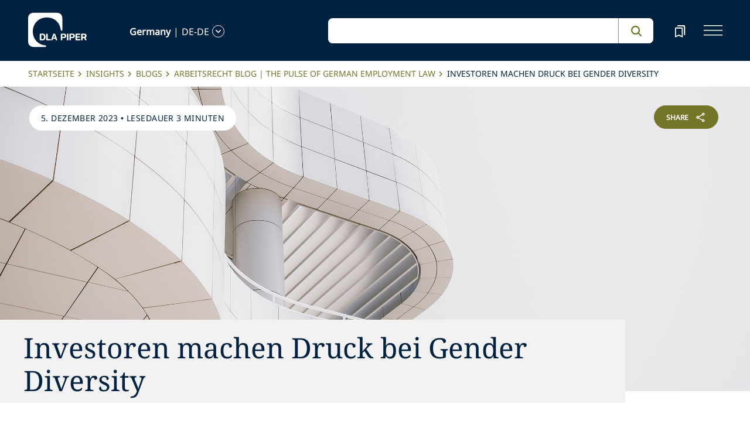

--- FILE ---
content_type: text/html; charset=utf-8
request_url: https://www.dlapiper.com/de-de/insights/blogs/employment-blog-germany/investoren-machen-druck-bei-gender-diversity
body_size: 27468
content:
<!DOCTYPE html><html lang="de-DE"><head><meta charSet="utf-8"/><title>Investoren machen Druck bei Gender Diversity | DLA Piper</title><meta name="viewport" content="width=device-width"/><link rel="icon" href="/favicon.ico?v=1" type="image/x-icon"/><link rel="preload" href="/fonts/variable/NotoSans-VariableFont-subset.woff2" as="font" type="font/woff2" crossorigin="anonymous"/><link rel="preload" href="/fonts/variable/NotoSerif-VariableFont-subset.woff2" as="font" type="font/woff2" crossorigin="anonymous"/><script src="https://cdn.cookielaw.org/scripttemplates/otSDKStub.js" type="text/javascript" charSet="UTF-8" data-domain-script="835dd027-5a08-45aa-a5c2-6498acae046f" integrity="sha384-u+jReGGZKTFvE8MxH77Q4a+c5ne5oDALpRRng5aFdtdfb+Gx6FONdBzwRiq/ulwX" crossorigin="anonymous" async=""></script><meta name="google-site-verification" content="kQj5UXzG-A968SKxpvltNtC5Zg8Ri76hVRKhkOMDGqU"/><script id="gtm-head-script">
                (function(w,d,s,l,i){
                  w[l]=w[l]||[];
                  w[l].push({'gtm.start': new Date().getTime(), event:'gtm.js'});
                  var f=d.getElementsByTagName(s)[0],
                      j=d.createElement(s),
                      dl=l!='dataLayer' ? ('&l=' + l) : '';
                  j.async=true;
                  j.src='https://www.googletagmanager.com/gtm.js?id=' + i + dl;
                  f.parentNode.insertBefore(j,f);
                })(window,document,'script','dataLayer','GTM-TPBSPGN');
              </script><script id="schemaMarkup" async=""></script><script type="text/plain" class="optanon-category-4">document.getElementById(`peopleShareId`)?.classList?.remove(`disabled-cookies`); document.getElementById(`sharebtnId`)?.classList?.remove(`disabled-cookies`); document.getElementById(`officeShareId`)?.classList?.remove(`disabled-cookies`); document.getElementById(`heroShareId`)?.classList?.remove(`disabled-cookies`);</script><script type="text/plain" class="optanon-category-3">document.getElementById(`myIframe`)?.contentWindow.postMessage(`setToTrue`);</script><meta name="keywords" content="Investoren machen Druck bei Gender Diversity"/><meta name="twitter:image" content="/media/project/dlapiper-tenant/dlapiper/brand-images/dla-piper-og-image-default-logo.jpg?h=1302&amp;iar=0&amp;w=2500"/><meta name="twitter:card" content="summary"/><meta name="twitter:url" content=""/><meta name="twitter:title" content="Investoren machen Druck bei Gender Diversity | DLA Piper"/><meta name="twitter:description" content=""/><script async="" src="/autopilot_sdk.js" integrity="sha384-m1g3VKfDa5Ko7HNCMp8RVQKDKuKAe1y7Bv17QOOHuL+bz8RTBJfqEZty5yJ5QJSW" crossorigin="anonymous"></script><meta name="robots" content="index,follow"/><meta name="description" content="Das Thema der Gender Diversity gewinnt immer mehr an Bedeutung. In Deutschland liegt die durchschnittliche Frauenquote in den Aufsichtsräten der DAX40-Unternehmen bei 39%, während sie in den Vorständen nur 22% beträgt."/><meta property="og:title" content="Investoren machen Druck bei Gender Diversity | DLA Piper"/><meta property="og:description" content="Das Thema der Gender Diversity gewinnt immer mehr an Bedeutung. In Deutschland liegt die durchschnittliche Frauenquote in den Aufsichtsräten der DAX40-Unternehmen bei 39%, während sie in den Vorständen nur 22% beträgt."/><meta property="og:image" content="https://edge.sitecorecloud.io/dlapiperukl0cbf-dlapiperba5d-devd44d-3fa6/media/project/dlapiper-tenant/dlapiper/brand-images/dla-piper-og-image-default-logo.jpg?h=1302&amp;iar=0&amp;w=2500"/><meta name="content_type" content="Blogs"/><meta name="insight_date" content="2023-12-05T00:00:00Z"/><meta name="insight_year" content="2023"/><meta name="insight_language" content="de-DE"/><meta name="insight_title" content="Investoren machen Druck bei Gender Diversity"/><meta name="insight_description" content="Das Thema der Gender Diversity gewinnt immer mehr an Bedeutung. In Deutschland liegt die durchschnittliche Frauenquote in den Aufsichtsr&amp;auml;ten der DAX40-Unternehmen bei 39%, w&amp;auml;hrend sie in den Vorst&amp;auml;nden nur 22% betr&amp;auml;gt."/><meta name="insight_image" content="https://edge.sitecorecloud.io/dlapiperukl2c48-dlapiper7aff-prodb8eb-83a9/media/project/dlapiper-tenant/dlapiper/editorialdefaultimages/abstract_building_p_0053.jpg?h=975&amp;iar=0&amp;w=2560"/><meta name="insight_image_alt" content="test"/><meta name="insight_series" content="Employment Blog Germany"/><meta name="insight_capability" content="Financial Services,Employment,Environmental Social und Governance"/><meta name="insight_countries" content="Germany"/><meta name="related-professionals" content="Low Hans Peter"/><meta name="next-head-count" content="36"/><script>
                (function() {
                  if (typeof window === 'undefined') return;
                  
                  const originalLog = console.log;
                  const originalWarn = console.warn;
                  const originalError = console.error;
                  const originalInfo = console.info;
                  const originalDebug = console.debug;
                  const originalTable = console.table;
                  
                  const shouldFilter = (args) => {
                    try {
                      const message = args.map(arg => {
                        if (typeof arg === 'string') return arg;
                        if (typeof arg === 'object' && arg !== null) {
                          try {
                            return JSON.stringify(arg);
                          } catch (e) {
                            return String(arg);
                          }
                        }
                        return String(arg);
                      }).join(' ');
                      
                      return message.includes('Extracted itemId:') || 
                             message.includes('No capabilities found') ||
                             message.includes('Capabilities:') ||
                             message.includes('Extra attributes from the server') ||
                             message.includes('data-prefetch-handled') ||
                             message.includes('OneTrust Id') ||
                             message.includes('Piwik PRO Id') ||
                             message.includes('Piwik PRO OneTrust integration') ||
                             message.includes('Browser Events SDK is not initialized') ||
                             message.includes('(index)');
                    } catch (e) {
                      return false;
                    }
                  };
                  
                  console.log = function(...args) {
                    if (!shouldFilter(args)) {
                      originalLog.apply(console, args);
                    }
                  };
                  
                  console.warn = function(...args) {
                    if (!shouldFilter(args)) {
                      originalWarn.apply(console, args);
                    }
                  };
                  
                  console.error = function(...args) {
                    if (!shouldFilter(args)) {
                      originalError.apply(console, args);
                    }
                  };
                  
                  console.info = function(...args) {
                    if (!shouldFilter(args)) {
                      originalInfo.apply(console, args);
                    }
                  };
                  
                  console.debug = function(...args) {
                    if (!shouldFilter(args)) {
                      originalDebug.apply(console, args);
                    }
                  };
                  
                  console.table = function(...args) {
                    // Check if table data contains OneTrust/Piwik mapping
                    const shouldSuppress = args.some(arg => {
                      if (Array.isArray(arg)) {
                        return arg.some(item => 
                          item && typeof item === 'object' && 
                          ('OneTrust Id' in item || 'Piwik PRO Id' in item)
                        );
                      }
                      if (arg && typeof arg === 'object') {
                        return 'OneTrust Id' in arg || 'Piwik PRO Id' in arg;
                      }
                      return false;
                    });
                    if (!shouldSuppress && !shouldFilter(args)) {
                      originalTable.apply(console, args);
                    }
                  };
                })();
              </script><link rel="preload" href="https://www.dlapiper.com/_next/static/css/583822b5948dd391.css" as="style"/><link rel="stylesheet" href="https://www.dlapiper.com/_next/static/css/583822b5948dd391.css" data-n-g=""/><link rel="preload" href="https://www.dlapiper.com/_next/static/css/bb087ace6642efaa.css" as="style"/><link rel="stylesheet" href="https://www.dlapiper.com/_next/static/css/bb087ace6642efaa.css" data-n-g=""/><link rel="preload" href="https://www.dlapiper.com/_next/static/css/d58b124b30625b22.css" as="style"/><link rel="stylesheet" href="https://www.dlapiper.com/_next/static/css/d58b124b30625b22.css" data-n-g=""/><link rel="preload" href="https://www.dlapiper.com/_next/static/css/c70a252913e6a334.css" as="style"/><link rel="stylesheet" href="https://www.dlapiper.com/_next/static/css/c70a252913e6a334.css" data-n-p=""/><noscript data-n-css=""></noscript><script defer="" nomodule="" src="https://www.dlapiper.com/_next/static/chunks/polyfills-42372ed130431b0a.js"></script><script defer="" src="https://www.dlapiper.com/_next/static/chunks/7221.f2f3d79c6498e2c2.js"></script><script defer="" src="https://www.dlapiper.com/_next/static/chunks/4799.45a02d24e9e2e05b.js"></script><script src="https://www.dlapiper.com/_next/static/chunks/runtime-b47be798dc44ae95.js" defer=""></script><script src="https://www.dlapiper.com/_next/static/chunks/framework-f67df17f-a157df4dcde5f49b.js" defer=""></script><script src="https://www.dlapiper.com/_next/static/chunks/framework-27161c75-5f4d458d7990d8c2.js" defer=""></script><script src="https://www.dlapiper.com/_next/static/chunks/framework-f0c7af75-72e26d77495c6813.js" defer=""></script><script src="https://www.dlapiper.com/_next/static/chunks/framework-0fbe0e3f-d0e1712cd9ce15db.js" defer=""></script><script src="https://www.dlapiper.com/_next/static/chunks/framework-2898f16f-cae4c790f7e07be4.js" defer=""></script><script src="https://www.dlapiper.com/_next/static/chunks/framework-8cbd2506-9de7036a4d317388.js" defer=""></script><script src="https://www.dlapiper.com/_next/static/chunks/main-71bcdf6305488e36.js" defer=""></script><script src="https://www.dlapiper.com/_next/static/chunks/ui-f11ffcba5a52d95a.js" defer=""></script><script src="https://www.dlapiper.com/_next/static/chunks/3951-f5521f069e4c70d9.js" defer=""></script><script src="https://www.dlapiper.com/_next/static/chunks/661-2ba3a790d8a61ba9.js" defer=""></script><script src="https://www.dlapiper.com/_next/static/chunks/1234-2f0ad4e24e6c8a0e.js" defer=""></script><script src="https://www.dlapiper.com/_next/static/chunks/pages/_app-f3956634-c77c5c04e8a17252.js" defer=""></script><script src="https://www.dlapiper.com/_next/static/chunks/pages/_app-0a39d995-ee9dad539d0ec8b8.js" defer=""></script><script src="https://www.dlapiper.com/_next/static/chunks/sitecore-f9755e5de37abdcc.js" defer=""></script><script src="https://www.dlapiper.com/_next/static/chunks/c47f2fed-46db0e26f2c40bc2.js" defer=""></script><script src="https://www.dlapiper.com/_next/static/chunks/c16184b3-89853bdb6efbfae3.js" defer=""></script><script src="https://www.dlapiper.com/_next/static/chunks/9f4e7ca3-d751bb08134983ce.js" defer=""></script><script src="https://www.dlapiper.com/_next/static/chunks/vendors-aacc2dbb-f83e81fcd49b23c4.js" defer=""></script><script src="https://www.dlapiper.com/_next/static/chunks/vendors-00833fa6-50cdaec88290c594.js" defer=""></script><script src="https://www.dlapiper.com/_next/static/chunks/vendors-b49fab05-db44b1b359c8c4b5.js" defer=""></script><script src="https://www.dlapiper.com/_next/static/chunks/vendors-b2b52cf2-f0cfbb29dbbcbc8e.js" defer=""></script><script src="https://www.dlapiper.com/_next/static/chunks/vendors-ce0553a9-f5381f1234914114.js" defer=""></script><script src="https://www.dlapiper.com/_next/static/chunks/vendors-f945abb9-6d216c411c4e7cd1.js" defer=""></script><script src="https://www.dlapiper.com/_next/static/chunks/vendors-8cbd2506-52edae88bc3a715e.js" defer=""></script><script src="https://www.dlapiper.com/_next/static/chunks/vendors-05dbca37-ab652684d20d3466.js" defer=""></script><script src="https://www.dlapiper.com/_next/static/chunks/vendors-44d075c1-e152f26b246bc774.js" defer=""></script><script src="https://www.dlapiper.com/_next/static/chunks/vendors-6391b56b-77fd205089f9b23e.js" defer=""></script><script src="https://www.dlapiper.com/_next/static/chunks/vendors-78a34c87-c52e30537370c52a.js" defer=""></script><script src="https://www.dlapiper.com/_next/static/chunks/8300-1addb18de7a88b6a.js" defer=""></script><script src="https://www.dlapiper.com/_next/static/chunks/6085-7e5e667cc0fbc1ff.js" defer=""></script><script src="https://www.dlapiper.com/_next/static/chunks/4252-95f68a40ac3f72a8.js" defer=""></script><script src="https://www.dlapiper.com/_next/static/chunks/7971-59fb923d67f4cad0.js" defer=""></script><script src="https://www.dlapiper.com/_next/static/chunks/8692-e5dc112af0bfa00a.js" defer=""></script><script src="https://www.dlapiper.com/_next/static/chunks/3872-11063a3188afa891.js" defer=""></script><script src="https://www.dlapiper.com/_next/static/chunks/3692-ebf023a9a1fd75be.js" defer=""></script><script src="https://www.dlapiper.com/_next/static/chunks/4156-bb8694de6ebf31d4.js" defer=""></script><script src="https://www.dlapiper.com/_next/static/chunks/8765-20d98fec3b18d61b.js" defer=""></script><script src="https://www.dlapiper.com/_next/static/chunks/8195-a8aa87341c490cc1.js" defer=""></script><script src="https://www.dlapiper.com/_next/static/chunks/8420-f28a0cb6d1489112.js" defer=""></script><script src="https://www.dlapiper.com/_next/static/chunks/7198-63295257d269e016.js" defer=""></script><script src="https://www.dlapiper.com/_next/static/chunks/4130-9dd29d8db46ac880.js" defer=""></script><script src="https://www.dlapiper.com/_next/static/chunks/5594-cd8f9aad28c0cca0.js" defer=""></script><script src="https://www.dlapiper.com/_next/static/chunks/7760-577de6d4cbd53b99.js" defer=""></script><script src="https://www.dlapiper.com/_next/static/chunks/4261-44c88b445cf50bc1.js" defer=""></script><script src="https://www.dlapiper.com/_next/static/chunks/pages/%5B%5B...path%5D%5D-507560580aa74d79.js" defer=""></script><script src="https://www.dlapiper.com/_next/static/zP7LT3HpxdUzAM-SD7TN0/_buildManifest.js" defer=""></script><script src="https://www.dlapiper.com/_next/static/zP7LT3HpxdUzAM-SD7TN0/_ssgManifest.js" defer=""></script></head><body><script type="text/javascript" async="">(function(window, document, dataLayerName, id) {
window[dataLayerName]=window[dataLayerName]||[],window[dataLayerName].push({start:(new Date).getTime(),event:"stg.start"});var scripts=document.getElementsByTagName('script')[0],tags=document.createElement('script');
function stgCreateCookie(a,b,c){var d="";if(c){var e=new Date;e.setTime(e.getTime()+24*c*60*60*1e3),d="; expires="+e.toUTCString();f="; SameSite=Strict"}document.cookie=a+"="+b+d+f+"; path=/"}
var isStgDebug=(window.location.href.match("stg_debug")||document.cookie.match("stg_debug"))&&!window.location.href.match("stg_disable_debug");stgCreateCookie("stg_debug",isStgDebug?1:"",isStgDebug?14:-1);
var qP=[];dataLayerName!=="dataLayer"&&qP.push("data_layer_name="+dataLayerName),isStgDebug&&qP.push("stg_debug");var qPString=qP.length>0?("?"+qP.join("&")):"";
tags.async=!0,tags.src="https://dlapiper.containers.piwik.pro/"+id+".js"+qPString,scripts.parentNode.insertBefore(tags,scripts);
!function(a,n,i){a[n]=a[n]||{};for(var c=0;c<i.length;c++)!function(i){a[n][i]=a[n][i]||{},a[n][i].api=a[n][i].api||function(){var a=[].slice.call(arguments,0);"string"==typeof a[0]&&window[dataLayerName].push({event:n+"."+i+":"+a[0],parameters:[].slice.call(arguments,1)})}}(i[c])}(window,"ppms",["tm","cm"]);
})(window, document, 'dataLayer', '37507639-23e2-45bd-836f-680c45d2b27c');</script><div id="__next"><byoc-registration components="[]" datasources="[]"></byoc-registration><div class="prod-mode"><header><div id="header"><!--$--><!--$--><div class="header-component-wrapper"><div class="header-component"><div class="header-wrapper"><div class="logo" data-html2canvas-ignore="true"><a class="logo-img" aria-label="dla-piper"><span class="logo-symbol"></span><div id="dla-desktop-logo" class=""></div><div id="dla-mobile-logo" class=""></div></a></div><a href="#mainContainer" aria-label="Skip to main content" class="skip-nav"></a><div class="language-selector-desktop" data-html2canvas-ignore="true"><div class="country-and-language"><span class="country"></span><span class="country-language-seperator">|</span><span class="language"></span><span data-testid="languageArrowId" class="open-arrow-outline"><button aria-label="language-selector" class="open-arrow"></button></span></div></div><div class="search main-search" data-html2canvas-ignore="true"><div class=""><div data-enable-omnibox="true" class="header-search-btn"></div></div></div><button tabindex="0" data-html2canvas-ignore="true" id="bookmarkId" class="bookmark" aria-label="bookmark"><span class="bookmark-icon" role="presentation"></span></button><button tabindex="0" class="menutoggle" aria-label="navigation-menu" data-html2canvas-ignore="true"><span class="hamburger-icon"><span></span><span></span><span></span></span><span class="nav-close close-button"><a aria-label="close icon"></a></span></button></div><div class="navigation-menus"><nav class="nav-list" role="navigation"><ul class="nav-links"><li data-testid="mainheaderid"><a tabindex="-1" class="nav-links-anchor internal" target="" href="/de-de/people">Unser Team </a></li><li data-testid="mainheaderid"><a tabindex="-1" class="nav-links-anchor internal" target="" href="/de-de/capabilities">Expertise</a></li><li data-testid="mainheaderid"><a tabindex="-1" class="nav-links-anchor internal" target="" href="/de-de/about-us">Über uns</a></li><li data-testid="mainheaderid"><a tabindex="-1" class="nav-links-anchor internal" target="" href="/de-de/insights">Insights</a></li><li data-testid="mainheaderid"><a tabindex="-1" class="nav-links-anchor external" href="https://www.dlapipercareers.de/">Karriere</a></li><li><ul class="nav-links-hr"><li data-testid="subheaderid"><a tabindex="-1" class="nav-sub-links-anchor internal" target="" title="Standorte" href="/de-de/locations">Standorte</a></li><li data-testid="subheaderid"><a tabindex="-1" class="nav-sub-links-anchor internal" target="" title="Neuigkeiten" href="/de-de/news">Neuigkeiten</a></li><li data-testid="subheaderid"><a tabindex="-1" class="nav-sub-links-anchor internal" title="Veranstaltungen" href="/de-de/events">Veranstaltungen</a></li></ul></li><li class="language-selector-mobile"><div class="country-and-language"><span class="country"></span><span class="country-language-seperator">|</span><span class="language"></span><span data-testid="mobArrowId" class="open-arrow-outline"><button class="open-arrow" aria-label="languge-selector"></button></span></div></li></ul></nav></div><div class="bookmark-menu-container" data-html2canvas-ignore="true"><!--$--><div class="bookmark-menu-wrapper"><div class="empty-bookmark"><p>Zum Einstieg Lesezeichen hinzufügen</p><div class="button-cta"><a prefetch-data="prefetch-data" href="/de-de/bookmarks">Mehr Infos</a></div></div></div><!--/$--></div><div class="language-selector-container" data-html2canvas-ignore="true"><!--$--><div></div><!--/$--><!--$--><div></div><!--/$--></div></div></div><!--/$--><!--$--><!--/$--><!--/$--><!--$--><!--/$--></div></header><main class="container-fluid" id="content"><div style="display:none" class="campaignName"></div><div style="display:none" class="relatedCountries">Germany</div><!--$--><div class="breadcrumb-component"><div class="col-lg-12"><section id="pattern" class="pattern"><ul class="crumbs" role="navigation" aria-label="breadcrumb list"><li class="crumb-listData"><a prefetch-data="prefetch-data" href="/de-de">Startseite</a></li><li class="crumb-listData"><a prefetch-data="prefetch-data" href="/de-de/insights">Insights</a></li><li class="crumb-listData"><a prefetch-data="prefetch-data" href="/de-de/insights/blogs">Blogs</a></li><li class="crumb-listData"><a prefetch-data="prefetch-data" href="/de-de/insights/blogs/employment-blog-germany">Arbeitsrecht Blog | The Pulse of German Employment Law</a></li><li class="crumb-listData">Investoren machen Druck bei Gender Diversity</li></ul></section></div></div><!--/$--><!--$--><div class="component  hero-component"><div class="hero-img-wrapper"><div class="editorial-hero-image" style="position:relative"><img alt="test" width="2560" height="975" sizes="100vw" layout="fill" class="hero-img" src="https://edge.sitecorecloud.io/dlapiperukl2c48-dlapiper7aff-prodb8eb-83a9/media/project/dlapiper-tenant/dlapiper/editorialdefaultimages/abstract_building_p_0053.jpg?h=975&amp;iar=0&amp;w=2560"/></div><div class="tag-section"><p><span>5. Dezember 2023</span> • <span>Lesedauer 3 Minuten</span></p></div><div id="heroShareId" class="share-btn-wrapper disabled-cookies"><div class="share-button">
<span class="button-txt">share</span>
<div class="share-icon">&nbsp;</div>
</div>
<div class="share-links">
<a class="sharethis_button_linkedin">
<span class="link-text st-custom-button" data-network="linkedin">LinkedIn</span>
</a>
<a class="sharethis_button_facebook">
<span class="st-custom-button link-text" data-network="facebook">Facebook</span>
</a>
<a class="sharethis_button_twitter">
<span class="st-custom-button link-text" data-network="twitter">Twitter</span>
</a>
<a class="sharethis_button_email">
<span class="link-text st-custom-button" data-network="email">Email</span>
</a>
<a class="sharethis_button_whatsapp">
<span class="st-custom-button link-text" data-network="whatsapp">Whatsapp</span>
</a>
<a class="sharethis_button_line">
<span class="st-custom-button link-text" data-network="line">Line</span>
</a>
<a class="sharethis_button_wechat">
<span class="link-text st-custom-button" data-network="wechat">WeChat</span>
</a>
<a class="sharethis_button_xing">
<span class="link-text st-custom-button" data-network="xing">Xing</span>
</a>
</div></div><div class="hero-title-section grey"><h1 class="title">Investoren machen Druck bei Gender Diversity</h1></div></div></div><!--/$--><!--$--><div class="row margin-left-right-0 byline-component-wrapper"><div class="col-lg-2"></div><div class="col-lg-8"><div class="byline-component"><div class="written-by"><span class="heading">Verfasst von<!-- -->:</span><a data-testid="authorlistid" prefetch-data="prefetch-data" href="/de-de/people/l/low-hans-peter">Hans-Peter Löw</a><a data-testid="authorlistid" prefetch-data="prefetch-data" href="/de-de/people/g/grunicke-nils">Nils Grunicke</a></div><div class="contributors"></div></div></div><div class="col-lg-2"></div></div><!--/$--><!--$--><div class="withoutreadmore-element" data-testid="withoutreadmore-element" id=""><div class="row margin-left-right-0"><div class="col-lg-2"></div><div class="col-lg-8 freetext-component"><div class="freeText-description"><div class="lessCopy"><p>Das Thema der Gender Diversity gewinnt immer mehr an Bedeutung.
In Deutschland liegt die durchschnittliche Frauenquote in den Aufsichtsr&auml;ten der DAX40-Unternehmen bei 39%, w&auml;hrend sie in den Vorst&auml;nden nur 22% betr&auml;gt. Nur 2,5% der Vorstandsvorsitzenden ist weiblich (alle Zahlen Stand August 2023). In den MDAX-Unternehmen wird diese Quote mit 15,6% in den Vorst&auml;nden noch unterboten, wobei in gerade einmal der H&auml;lfte der Unternehmen &uuml;berhaupt eine Frau im Vorstand sitzt. Zudem ist der landesweite Anteil von Frauen in den ersten und zweiten F&uuml;hrungsebenen deutlich geringer als ihr Anteil an allen Besch&auml;ftigten.
Dies best&auml;tigt, dass es weiterhin eine gl&auml;serne Decke gibt, die es Frauen schwer bis unm&ouml;glich macht, Spitzenpositionen zu erreichen.</p>
<p>Vor diesem Hintergrund haben die Allianz Global Investors, Amundi, Candriam, Columbia Threadneedle, Legal &amp; General Investment Management (LGIM) und Sycomore Asset Management die <span style="background-color: #ffffff; line-height: 107%; color: #202124;">&bdquo;30% Club Germany Investor Group&rdquo;&nbsp;</span>gegr&uuml;ndet. Die Investorengruppe setzt sich neben der Erreichung einer Mindestfrauenquote in Vorst&auml;nden der DAX40 und MDAX-Unternehmen in H&ouml;he von 30% auch f&uuml;r die Einf&uuml;hrung einer internen Talentpipeline f&uuml;r Frauen und eine erweiterte Transparenz der Unternehmen zu Fragen des Gender Pay Gaps, ihrer Fortschritte bei der Geschlechtervielfalt in den mittleren und oberen F&uuml;hrungsebenen oder ihrer Verfahren zur Ermittlung geeigneter Kandidaten f&uuml;r die F&uuml;hrungsebene ein.
Ab einer Quote von 30% ist die kritische Masse erreicht. Sie symbolisiert den Punkt, ab dem Minderheitengruppen geh&ouml;rt und gesch&auml;tzt werden und sich auf die Entscheidungsdynamik der F&uuml;hrungsebenen auswirken k&ouml;nnen.
Ziel der Initiative ist es, Druck auf die Unternehmen auszu&uuml;ben, um die Geschlechtervielfalt zu f&ouml;rdern, w&auml;hrend Unternehmen in einer Vorreiterrolle positiv hervorgehoben werden sollen. </p>
<p>Diese Ziele sind weitaus ambitionierter, als es die gesetzlichen Regelungen fordern. Nach dem F&uuml;PoG II gilt f&uuml;r Vorst&auml;nde mit mehr als drei Mitgliedern, dass mindestens ein Mann und mindestens eine Frau berufen worden sein m&uuml;ssen. Diese Regelung gilt jedoch l&auml;ngst nicht f&uuml;r alle DAX40 und MDAX-Unternehmen. </p>
<p>Dabei k&ouml;nnen die Unternehmen von Gender Diversity in ihren Vorst&auml;nden profitieren. Unabh&auml;ngige Forschungen legen nahe, dass Unternehmen, die eine Unternehmenskultur mit Fokus auf Geschlechtervielfalt pflegen und einen dementsprechend vielf&auml;ltigen Vorstand haben, produktiver und innovativer arbeiten. Im Gegensatz dazu scheinen Unternehmen, f&uuml;r die Geschlechtervielfalt lediglich eine regulatorische Anforderung ist, keinen Vorteil hieraus zu ziehen. </p>
<p>Zudem stellte die europ&auml;ische Zentralbank in einer im Oktober 2022 ver&ouml;ffentlichten Untersuchung fest, dass Banken mit einer gr&ouml;&szlig;eren Geschlechtervielfalt in den Vorst&auml;nden weniger Kredite an Firmen mit hohem Emissionsausschuss vergeben, wodurch der &Uuml;bergang zu einer kohlenstoffneutralen Wirtschaft unterst&uuml;tzt wird. Die Bankenaufsicht verlangt in der gesamten EU von den Instituten eine wirksame Diversity Policy und geschlechtsneutrale Verg&uuml;tungssysteme. </p>
<p>Insgesamt wird das Thema Gender Diversity &ndash; auch im Hinblick auf nachhaltige Unternehmensf&uuml;hrung &ndash; nicht an Relevanz verlieren. Im Gegenteil werden Investorinnen und Investoren ihre Angebote und Portfolios immer weiter an die Bed&uuml;rfnisse und W&uuml;nsche ihrer Kundinnen und Kunden anpassen, f&uuml;r die das Thema &ndash; gemeinsam mit anderen ESG-Kriterien &ndash; immer mehr an Bedeutung gewinnt. </p>
<p>Um also zuk&uuml;nftige Investitionen von institutionellen Anlegerinnen und Anlegern zu sichern, werden die Unternehmen ihre Strukturen und Strategien anpassen m&uuml;ssen, um eine echte Gender Diversity zu erreichen. Der Druck hierzu wird von Investorenseite jedenfalls weiter ansteigen. </p></div></div></div><div class="col-lg-2"></div></div></div><!--/$--><!--$--><!--/$--><!--$--><!--/$--><!--$--><!--/$--><!--$--><!--/$--><!--$--><!--/$--><!--$--><!--/$--><!--$--><div class="component "></div><!--/$--><!--$--><!--/$--><!--$--><!--/$--><!--$--><!--/$--><!--$--><div class="related-capability-component" id=""><div class="related-capability-container"><h4 id="relatedHeading" class="heading">Weitere Expertisen</h4><div class="related-capability-section"><a class="topic-box" prefetch-data="prefetch-data" href="/de-de/capabilities/industry/financial-services">Financial Services</a><a class="topic-box" prefetch-data="prefetch-data" href="/de-de/capabilities/practice-area/employment">Employment</a><a class="topic-box" prefetch-data="prefetch-data" href="/de-de/capabilities/practice-area/esg">Environmental, Social und Governance</a></div></div></div><!--/$--></main><footer><div id="footer"><!--$--><!--$--><div class="component  "><div data-html2canvas-ignore="true"><div class="footer-container" data-html2canvas-ignore="true"><div class="footer-wrapper"><div class="footer-columns"><div class="row"><div class="col-lg-4 links-section"><ul class="big-links"><li data-testid="mainfooterid"><a target="" class="internal" prefetch-data="prefetch-data" href="/de-de/people">Unser Team</a></li><li data-testid="mainfooterid"><a target="" class="internal" prefetch-data="prefetch-data" href="/de-de/capabilities">Expertise</a></li><li data-testid="mainfooterid"><a target="" class="internal" prefetch-data="prefetch-data" href="/de-de/about-us">Über uns</a></li><li data-testid="mainfooterid"><a target="" class="internal" prefetch-data="prefetch-data" href="/de-de/insights">Insights</a></li><li data-testid="mainfooterid"><a target="" class="external" prefetch-data="prefetch-data" href="https://www.dlapipercareers.de/">Karriere</a></li></ul><ul class="small-links"><li data-testid="subfooterid"><a class="internal" target="" prefetch-data="prefetch-data" href="/de-de/locations">Standorte</a></li><li data-testid="subfooterid"><a class="internal" target="" prefetch-data="prefetch-data" href="/de-de/news">Neuigkeiten </a></li><li data-testid="subfooterid"><a class="internal" target="" prefetch-data="prefetch-data" href="/de-de/events">Veranstaltungen</a></li><li data-testid="subfooterid"><a class="external" target="_blank" prefetch-data="prefetch-data" href="https://alumni.dlapiper.com/">Alumni</a></li></ul></div><div class="col-lg-4 social-icons-section"><div class="icons-wrap"><div class="icons-inner-wrap"><div class="icon-row1"><a data-testid="socialfooterid" aria-label="linkedin" class="linkedin" prefetch-data="prefetch-data" href="https://www.linkedin.com/company/dla-piper/"></a><a data-testid="socialfooterid" aria-label="twitter" target="_blank" class="twitter" prefetch-data="prefetch-data" href="https://twitter.com/DLA_Piper"></a><a data-testid="socialfooterid" aria-label="facebook" target="_blank" class="facebook" prefetch-data="prefetch-data" href="https://en-gb.facebook.com/DLAPiperGlobal/"></a></div><div class="icon-row2"><a data-testid="secondsocialfooterid" aria-label="instagram" target="_blank" class="instagram" prefetch-data="prefetch-data" href="https://www.instagram.com/dlapiper/"></a><a data-testid="secondsocialfooterid" aria-label="youtube" target="_blank" class="youtube" prefetch-data="prefetch-data" href="https://www.youtube.com/c/dlapiper/videos"></a></div></div></div></div><div class="col-lg-4 about-us-section"><ul class="about-us-links"><li data-testid="actionlinksid"><a class="external" target="_blank" prefetch-data="prefetch-data" href="https://www.dlapiper.com/en/contact-us">Kontaktieren Sie uns </a></li><li data-testid="actionlinksid"><a class="internal" prefetch-data="prefetch-data" href="/de-de/locations">Nach Standort suchen</a></li><li data-testid="actionlinksid"><a class="external" target="_blank" prefetch-data="prefetch-data" href="https://www.dlapiper.com/en-de/subscribe">Bleiben Sie auf dem Laufenden</a></li></ul></div></div></div><div class="be-ix-link-block"></div><div class="footer-links"><a title="external" data-text="Datenschutzbestimmungen" data-testid="utilitylinksid" class="external" target="" prefetch-data="prefetch-data" href="https://www.dlapiper.com/de-de/legal-notices/additional/privacy-policy">Datenschutzbestimmungen</a><a title="external" data-text="Rechtliche Hinweise" data-testid="utilitylinksid" class="external" target="" prefetch-data="prefetch-data" href="https://www.dlapiper.com/de-de/legal-notices/country/germany/">Rechtliche Hinweise</a><a title="external" data-text="Cookie-Richtlinie" data-testid="utilitylinksid" class="external" target="" prefetch-data="prefetch-data" href="https://www.dlapiper.com/en/legal-notices/additional/cookie-policy">Cookie-Richtlinie</a><a title="external" data-text="Modern Slavery" data-testid="utilitylinksid" class="external" target="" prefetch-data="prefetch-data" href="https://www.dlapiper.com/en/legal-notices/additional/modern-slavery">Modern Slavery</a><a title="external" data-text="Whistleblowing" data-testid="utilitylinksid" class="external" target="" prefetch-data="prefetch-data" href="https://www.dlapiper.com/en-de/legal-notices/additional/whistleblowing">Whistleblowing</a><a title="external" data-text="Sitemap" data-testid="utilitylinksid" class="external" target="" prefetch-data="prefetch-data" href="https://www.dlapiper.com/sitemap.xml">Sitemap</a></div><div class="copyright"><p class="legal-notice editabletest" data-testid="legal-noticeid">DLA Piper ist eine weltweit t&auml;tige Anwaltskanzlei, die &uuml;ber verschiedene separate und eigenst&auml;ndige juristische Einheiten verf&uuml;gt. Weitere Informationen &uuml;ber diese Einheiten und die Struktur von DLA Piper finden Sie auf der Seite "Rechtliche Hinweise" dieser Website. Alle Rechte vorbehalten. Anwaltliche Werbung.</p></div><div class="copyright"><p data-testid="copyrightid" class="copyright-txt">© 2026 DLA Piper</p></div></div></div></div><!--$--><div class="email-disclaimer-component"><div class="row b"><div class="modal fade1 imagemodal emailpopup" id="emailModalToggle" tabindex="-1" style="display:none"><div class="modal-dialog email-modal modal-dialog-centered"><div class="modal-content modal-email-border"><div class="modal-title">Email Disclaimer</div><div class="modal-body modal-email-padding"><div class="modalemaildiv"><div class="col-lg-12"><p class="email-modal-title">Unaufgefordert an DLA Piper oder die unabhängigen DLA Piper Relationship Firms gesendete E-Mails und Informationen werden nicht als vertraulich betrachtet, können an andere weitergegeben werden, werden möglicherweise nicht beantwortet und begründen keine Anwalt-Mandanten-Beziehung mit DLA Piper oder einer der DLA Piper Relationship Firms. Bitte geben Sie in dieser Nachricht keine vertraulichen Informationen an. Bitte beachten Sie auch, dass unsere Anwälte nicht versuchen, in einem Rechtsgebiet zu praktizieren, in dem sie nicht ordnungsgemäß dazu befugt sind.</p></div><div class="row text-center emailbtn-direction"><div class="col-lg-12 text-center pdlr-0 padding-all-mobile-0"><a tabindex="0" class="btn btn-primary emailbtn-delete acceptbtn">Akzeptieren</a><a tabindex="0" class="btn btn-primary emailbtn-cancel" data-bs-dismiss="modal">Abbrechen</a></div></div></div></div></div></div></div></div></div><!--/$--><div class="image-icon-hover-load" hidden="">email-disclaimer-block</div></div><!--/$--><!--/$--></div></footer></div><!--$--><!--/$--><!--$--><!--/$--></div><script id="__NEXT_DATA__" type="application/json">{"props":{"pageProps":{"site":{"name":"dlapiper","language":"en","hostName":"*"},"locale":"de-de","layoutData":{"sitecore":{"context":{"pageEditing":false,"site":{"name":"dlapiper"},"pageState":"normal","editMode":"chromes","language":"de-DE","itemPath":"/insights/blogs/employment-blog-germany/investoren-machen-druck-bei-gender-diversity","variantId":"_default"},"route":{"name":"Investoren machen Druck bei Gender Diversity","displayName":"Investoren machen Druck bei Gender Diversity","fields":{"TimetoRead":{"value":"Lesedauer 3 Minuten"},"Page Design":{"id":"013c8c81-a316-4f3d-9341-3622b086737f","url":"/de-de/presentation/page-designs/dlapiper-page-design","name":"Dlapiper page design","displayName":"Dlapiper page design","fields":{"PartialDesigns":[{"id":"50cd0a3a-8639-43a7-afc0-56e2d9a992d9","url":"/de-de/presentation/partial-designs/header","name":"Header","displayName":"Header","fields":{"Signature":{"value":"header"},"Base Partial Design":null}},{"id":"db8c427c-159a-49fc-a649-560f0c5f80fa","url":"/de-de/presentation/partial-designs/footer","name":"Footer","displayName":"Footer","fields":{"Signature":{"value":"footer"},"Base Partial Design":null}}]}},"HideShareicons":{"value":false},"PreferedShareTemplate":{"id":"e162d2bc-abda-479f-830a-c94e2cbfac24","url":"/de-de/data/share-snippet/share-snippet-global","name":"Share Snippet Global","displayName":"Share Snippet Global","fields":{"ShareHTML":{"value":"\u003cdiv class=\"share-button\"\u003e\n\u003cspan class=\"button-txt\"\u003eshare\u003c/span\u003e\n\u003cdiv class=\"share-icon\"\u003e\u0026nbsp;\u003c/div\u003e\n\u003c/div\u003e\n\u003cdiv class=\"share-links\"\u003e\n\u003ca class=\"sharethis_button_linkedin\"\u003e\n\u003cspan class=\"link-text st-custom-button\" data-network=\"linkedin\"\u003eLinkedIn\u003c/span\u003e\n\u003c/a\u003e\n\u003ca class=\"sharethis_button_facebook\"\u003e\n\u003cspan class=\"st-custom-button link-text\" data-network=\"facebook\"\u003eFacebook\u003c/span\u003e\n\u003c/a\u003e\n\u003ca class=\"sharethis_button_twitter\"\u003e\n\u003cspan class=\"st-custom-button link-text\" data-network=\"twitter\"\u003eTwitter\u003c/span\u003e\n\u003c/a\u003e\n\u003ca class=\"sharethis_button_email\"\u003e\n\u003cspan class=\"link-text st-custom-button\" data-network=\"email\"\u003eEmail\u003c/span\u003e\n\u003c/a\u003e\n\u003ca class=\"sharethis_button_whatsapp\"\u003e\n\u003cspan class=\"st-custom-button link-text\" data-network=\"whatsapp\"\u003eWhatsapp\u003c/span\u003e\n\u003c/a\u003e\n\u003ca class=\"sharethis_button_line\"\u003e\n\u003cspan class=\"st-custom-button link-text\" data-network=\"line\"\u003eLine\u003c/span\u003e\n\u003c/a\u003e\n\u003ca class=\"sharethis_button_wechat\"\u003e\n\u003cspan class=\"link-text st-custom-button\" data-network=\"wechat\"\u003eWeChat\u003c/span\u003e\n\u003c/a\u003e\n\u003ca class=\"sharethis_button_xing\"\u003e\n\u003cspan class=\"link-text st-custom-button\" data-network=\"xing\"\u003eXing\u003c/span\u003e\n\u003c/a\u003e\n\u003c/div\u003e"}}},"ColorVariants":{"id":"1523677c-2b28-45cd-8145-0e85427a4ee0","url":"/de-de/data/background-color/grey","name":"Grey","displayName":"Grey","fields":{"ClassName":{"value":"grey"}}},"ContentType":{"id":"7bcdc352-d40b-4b6c-9292-706580336a27","url":"https://localhost/de-de/global/contenttypes/blogs","name":"Blogs","displayName":"Blogs","fields":{"Type":{"value":"Blogs"}}},"Date":{"value":"2023-12-05T00:00:00Z"},"EditorialImage":{"value":{"src":"https://edge.sitecorecloud.io/dlapiperukl2c48-dlapiper7aff-prodb8eb-83a9/media/project/dlapiper-tenant/dlapiper/editorialdefaultimages/abstract_building_p_0053.jpg?h=975\u0026iar=0\u0026w=2560","alt":"test","width":"2560","height":"975"}},"Title":{"value":"Investoren machen Druck bei Gender Diversity"},"Abstract":{"value":"Das Thema der Gender Diversity gewinnt immer mehr an Bedeutung. In Deutschland liegt die durchschnittliche Frauenquote in den Aufsichtsr\u0026auml;ten der DAX40-Unternehmen bei 39%, w\u0026auml;hrend sie in den Vorst\u0026auml;nden nur 22% betr\u0026auml;gt."},"Subtitle":{"value":""},"GetDirection":{"value":{"href":""}},"SignUp":{"value":{"href":""}},"City":{"value":""},"Country":{"value":""},"EndDate":{"value":"0001-01-01T00:00:00Z"},"EventType":[],"LocationText":{"value":""},"PostalCode":{"value":""},"StartDate":{"value":"0001-01-01T00:00:00Z"},"StateOrProvince":{"value":""},"Street":{"value":""},"TimeZone":null,"HideComponentFromDisplay":{"value":false},"BreadCrumbTitle":{"value":"Investoren machen Druck bei Gender Diversity"},"PageTitle":{"value":"Investoren machen Druck bei Gender Diversity"},"SearchDescription":{"value":"Das Thema der Gender Diversity gewinnt immer mehr an Bedeutung. In Deutschland liegt die durchschnittliche Frauenquote in den Aufsichtsr\u0026auml;ten der DAX40-Unternehmen bei 39%, w\u0026auml;hrend sie in den Vorst\u0026auml;nden nur 22% betr\u0026auml;gt."},"SearchKeywords":{"value":"Investoren machen Druck bei Gender Diversity"},"ItemID":{"value":""},"LastUpdatedCopy":{"value":"0001-01-01T00:00:00Z"},"BodyCSSClass":{"value":""},"CampaignID2":{"value":""},"MetaKeywords":{"value":"Investoren machen Druck bei Gender Diversity"},"OGDescription":{"value":""},"OGImage":{"value":{}},"OGSitename":{"value":""},"OGTitle":{"value":""},"OGType":{"value":""},"OGUrl":{"value":""},"SitecoreEvergreen":{"value":false},"TitleTagOverride":{"value":""},"TwitterCard":{"value":""},"TwitterDescription":{"value":""},"TwitterImage":{"value":{}},"TwitterTitle":{"value":""},"CampaignID1":{"value":""},"HideFromSearch":{"value":false},"MetaDescription":{"value":"Das Thema der Gender Diversity gewinnt immer mehr an Bedeutung. In Deutschland liegt die durchschnittliche Frauenquote in den Aufsichtsräten der DAX40-Unternehmen bei 39%, während sie in den Vorständen nur 22% beträgt."},"TwitterUrl":{"value":""},"VanityURL":{"value":""},"RelatedCapabilities":[{"id":"0acbe8b7-68da-44c4-bd90-43c7e4d419f8","url":"/de-de/capabilities/industry/financial-services","name":"Financial Services","displayName":"Financial Services","fields":{"CapabilityCategoryType":{"id":"4205b2a7-56dc-46ca-b176-b3e4464bc604","url":"https://localhost/de-de/global/capabilitycontenttype/industry","name":"Industry","displayName":"Industry","fields":{"Type":{"value":""}}},"CapabilityMetaKeywords":{"value":""},"CapabilityName":{"value":"Financial Services"},"ItemID":{"value":""},"ItemID1":{"value":""},"Title":{"value":"Financial Services"},"CapabilityImage":{"value":{"src":"https://edge.sitecorecloud.io/dlapiperukl2c48-dlapiper7aff-prodb8eb-83a9/media/project/dlapiper-tenant/dlapiper/capabilities/financial-services/website_capabilities_120-financial-services.jpg?h=800\u0026iar=0\u0026w=800","alt":"","width":"800","height":"800"}},"Page Design":{"id":"013c8c81-a316-4f3d-9341-3622b086737f","url":"/de-de/presentation/page-designs/dlapiper-page-design","name":"Dlapiper page design","displayName":"Dlapiper page design","fields":{"PartialDesigns":"{50CD0A3A-8639-43A7-AFC0-56E2D9A992D9}|{DB8C427C-159A-49FC-A649-560F0C5F80FA}"}},"SearchDescription":{"value":"Aufkommende Trends, aktuelle Marktentwicklungen und neue Technologien sind f\u0026uuml;r f\u0026uuml;hrende Finanzdienstleistungsunternehmen von globaler Relevanz.\u0026nbsp;"},"SearchKeywords":{"value":"Financial Services"},"BreadCrumbTitle":{"value":"Financial Services"},"PageTitle":{"value":"Financial Services"},"BodyCSSClass":{"value":""},"CampaignID2":{"value":""},"MetaKeywords":{"value":""},"OGDescription":{"value":""},"OGImage":{"value":{}},"OGSitename":{"value":""},"OGTitle":{"value":""},"OGType":{"value":""},"OGUrl":{"value":""},"SitecoreEvergreen":{"value":false},"TitleTagOverride":{"value":""},"TwitterCard":{"value":""},"TwitterDescription":{"value":""},"TwitterImage":{"value":{}},"TwitterTitle":{"value":""},"CampaignID1":{"value":""},"HideFromSearch":{"value":false},"MetaDescription":{"value":""},"TwitterUrl":{"value":""},"VanityURL":{"value":""},"RelatedCapabilities":[],"RelatedCountries":[{"id":"9f773a07-f60f-49a9-927f-4ce9a6aee863","url":"/de-de/data/languageselector/europe/germany","name":"Germany","displayName":"Germany","fields":{"CountryCode":{"value":""},"DisplayName":{"value":"Germany"},"ItemID":{"value":""},"ItemID1":{"value":""},"ItemID2":{"value":""},"ItemID3":{"value":""},"LanguagesList":"{5D9C16CB-5139-4096-969D-6F3663714B11}|{628B7421-F5E1-4CDD-856C-D0F4BF6FE35F}"}},{"id":"80f58cc0-7714-41f1-a43d-405b6cafeacb","url":"/de-de/data/languageselector/europe/austria","name":"Austria","displayName":"Austria","fields":{"CountryCode":{"value":""},"DisplayName":{"value":"Austria"},"ItemID":{"value":""},"ItemID1":{"value":""},"ItemID2":{"value":""},"ItemID3":{"value":""},"LanguagesList":"{D5C619B8-CFEA-48B0-93BA-4A2EE95E4952}|{843F07A2-4DC9-4561-9B81-D65188905045}"}}],"RelatedLandings":[],"RelatedOffices":[],"RelatedProfessionals":[],"RelatedStories":[],"RelatedTopics":[],"ExcludeFromSitemap":{"value":false},"schemaMarkup":{"value":""}}},{"id":"dd210525-0ceb-4c5e-b99a-4d3f9745fce2","url":"/de-de/capabilities/practice-area/employment","name":"Employment","displayName":"Employment","fields":{"CapabilityCategoryType":{"id":"f6bbac2a-b6ad-4cbb-8782-771656d377cc","url":"https://localhost/de-de/global/capabilitycontenttype/practice-area","name":"Practice Area","displayName":"Practice Area","fields":{"Type":{"value":""}}},"CapabilityMetaKeywords":{"value":"Employment"},"CapabilityName":{"value":"Employment"},"ItemID":{"value":""},"ItemID1":{"value":""},"Title":{"value":"Employment"},"CapabilityImage":{"value":{"src":"https://edge.sitecorecloud.io/dlapiperukl2c48-dlapiper7aff-prodb8eb-83a9/media/project/dlapiper-tenant/dlapiper/capabilities/employment/capabilities-employment.jpg?h=800\u0026iar=0\u0026w=800","alt":"Website capabilities Employment","width":"800","height":"800"}},"Page Design":{"id":"013c8c81-a316-4f3d-9341-3622b086737f","url":"/de-de/presentation/page-designs/dlapiper-page-design","name":"Dlapiper page design","displayName":"Dlapiper page design","fields":{"PartialDesigns":"{50CD0A3A-8639-43A7-AFC0-56E2D9A992D9}|{DB8C427C-159A-49FC-A649-560F0C5F80FA}"}},"SearchDescription":{"value":"Neue Technologien und Arbeitsweisen, divergierende rechtliche Anforderungen sowie wirtschaftliche und geopolitische Unsicherheiten stellen jede Branche vor neue Herausforderungen. Doch die Dynamik im Wandel der Arbeitswelt bringt ganz besondere Anforderungen mit sich, denen es strategisch und vorausschauend zu begegnen gilt. Wir helfen Ihnen, den \u0026Uuml;berblick zu behalten, Anforderungen zu erf\u0026uuml;llen. Gemeinsam mit Ihnen entwickeln wir individuelle, praxistaugliche L\u0026ouml;sungen, vertreten Sie in Streitigkeiten und stehen Ihnen bei Ihren wichtigsten Projekten zur Seite, um Ihre Zukunft trotz der vielen Variablen rechtlich sicher zu gestalten."},"SearchKeywords":{"value":"Employment"},"BreadCrumbTitle":{"value":"Employment"},"PageTitle":{"value":"Employment"},"BodyCSSClass":{"value":""},"CampaignID2":{"value":""},"MetaKeywords":{"value":"Arbeitsrecht, Betriebliche Altersversorgung, Vertragsgestaltung, Employment, Beratung"},"OGDescription":{"value":""},"OGImage":{"value":{"src":"https://edge.sitecorecloud.io/dlapiperukl2c48-dlapiper7aff-prodb8eb-83a9/media/project/dlapiper-tenant/dlapiper/brand-images/dla-piper-og-image-default-logo.jpg?h=1302\u0026iar=0\u0026w=2500","alt":"","width":"2500","height":"1302"}},"OGSitename":{"value":"DLA Piper"},"OGTitle":{"value":""},"OGType":{"value":"website"},"OGUrl":{"value":""},"SitecoreEvergreen":{"value":false},"TitleTagOverride":{"value":""},"TwitterCard":{"value":""},"TwitterDescription":{"value":""},"TwitterImage":{"value":{}},"TwitterTitle":{"value":""},"CampaignID1":{"value":""},"HideFromSearch":{"value":false},"MetaDescription":{"value":"Wir haben relevante Entwicklungen und Trends im Arbeitsrecht für Sie im Blick – sowohl in Deutschland als auch global – und entwickeln individuelle belastbare Lösungen."},"TwitterUrl":{"value":""},"VanityURL":{"value":""},"RelatedCapabilities":[],"RelatedCountries":[{"id":"9f773a07-f60f-49a9-927f-4ce9a6aee863","url":"/de-de/data/languageselector/europe/germany","name":"Germany","displayName":"Germany","fields":{"CountryCode":{"value":""},"DisplayName":{"value":"Germany"},"ItemID":{"value":""},"ItemID1":{"value":""},"ItemID2":{"value":""},"ItemID3":{"value":""},"LanguagesList":"{5D9C16CB-5139-4096-969D-6F3663714B11}|{628B7421-F5E1-4CDD-856C-D0F4BF6FE35F}"}},{"id":"80f58cc0-7714-41f1-a43d-405b6cafeacb","url":"/de-de/data/languageselector/europe/austria","name":"Austria","displayName":"Austria","fields":{"CountryCode":{"value":""},"DisplayName":{"value":"Austria"},"ItemID":{"value":""},"ItemID1":{"value":""},"ItemID2":{"value":""},"ItemID3":{"value":""},"LanguagesList":"{D5C619B8-CFEA-48B0-93BA-4A2EE95E4952}|{843F07A2-4DC9-4561-9B81-D65188905045}"}}],"RelatedLandings":[],"RelatedOffices":[],"RelatedProfessionals":[],"RelatedStories":[],"RelatedTopics":[],"ExcludeFromSitemap":{"value":false},"schemaMarkup":{"value":""}}},{"id":"45e39e7e-1b80-4701-a030-b6a15efa4712","url":"/de-de/capabilities/practice-area/esg","name":"ESG","displayName":"ESG","fields":{"CapabilityCategoryType":{"id":"f6bbac2a-b6ad-4cbb-8782-771656d377cc","url":"https://localhost/de-de/global/capabilitycontenttype/practice-area","name":"Practice Area","displayName":"Practice Area","fields":{"Type":{"value":""}}},"CapabilityMetaKeywords":{"value":"esg"},"CapabilityName":{"value":"Environmental, Social und Governance"},"ItemID":{"value":""},"ItemID1":{"value":""},"Title":{"value":"Environmental, Social und Governance"},"CapabilityImage":{"value":{"src":"https://edge.sitecorecloud.io/dlapiperukl2c48-dlapiper7aff-prodb8eb-83a9/media/project/dlapiper-tenant/dlapiper/capabilities/esg/website_capabilities_083-sesg.jpg?h=800\u0026iar=0\u0026w=800","alt":"Outside staircase to illustrate ESG","width":"800","height":"800"}},"Page Design":{"id":"013c8c81-a316-4f3d-9341-3622b086737f","url":"/de-de/presentation/page-designs/dlapiper-page-design","name":"Dlapiper page design","displayName":"Dlapiper page design","fields":{"PartialDesigns":"{50CD0A3A-8639-43A7-AFC0-56E2D9A992D9}|{DB8C427C-159A-49FC-A649-560F0C5F80FA}"}},"SearchDescription":{"value":"Ein nachhaltiger Wandel ist für Ihr Unternehmen und unseren Planeten von grundlegender Bedeutung. Mithilfe integrierter, globaler Prozesse und umfassender Expertise unterstützen wir Sie bei dem Weg in eine nachhaltigere Zukunft. Wir denken über den juristischen Tellerrand hinaus und entwickeln belastbare, zukunftsfähige Lösungen für die Herausforderungen von heute und morgen."},"SearchKeywords":{"value":"Environmental, Social and Governance"},"BreadCrumbTitle":{"value":"Environmental, Social und Governance"},"PageTitle":{"value":"Environmental, Social und Governance"},"BodyCSSClass":{"value":""},"CampaignID2":{"value":""},"MetaKeywords":{"value":"ESG, Nachhaltige Beratung, ESG-Rechtsberatung, ESG-Beratung, Umwelt, Soziales, Unternehmensführung"},"OGDescription":{"value":""},"OGImage":{"value":{"src":"https://edge.sitecorecloud.io/dlapiperukl2c48-dlapiper7aff-prodb8eb-83a9/media/project/dlapiper-tenant/dlapiper/brand-images/dla-piper-og-image-default-logo.jpg?h=1302\u0026iar=0\u0026w=2500","alt":"","width":"2500","height":"1302"}},"OGSitename":{"value":"DLA Piper"},"OGTitle":{"value":""},"OGType":{"value":"website"},"OGUrl":{"value":""},"SitecoreEvergreen":{"value":false},"TitleTagOverride":{"value":" Environmental, Social und Governance | ESG Rechtsberatung "},"TwitterCard":{"value":""},"TwitterDescription":{"value":""},"TwitterImage":{"value":{}},"TwitterTitle":{"value":""},"CampaignID1":{"value":""},"HideFromSearch":{"value":false},"MetaDescription":{"value":"Mithilfe umfassender Expertise im Bereich ESG berät DLA Piper Sie bei dem Weg in eine nachhaltige Zukunft – lokal wie auch global. "},"TwitterUrl":{"value":""},"VanityURL":{"value":""},"RelatedCapabilities":[],"RelatedCountries":[{"id":"9f773a07-f60f-49a9-927f-4ce9a6aee863","url":"/de-de/data/languageselector/europe/germany","name":"Germany","displayName":"Germany","fields":{"CountryCode":{"value":""},"DisplayName":{"value":"Germany"},"ItemID":{"value":""},"ItemID1":{"value":""},"ItemID2":{"value":""},"ItemID3":{"value":""},"LanguagesList":"{5D9C16CB-5139-4096-969D-6F3663714B11}|{628B7421-F5E1-4CDD-856C-D0F4BF6FE35F}"}},{"id":"80f58cc0-7714-41f1-a43d-405b6cafeacb","url":"/de-de/data/languageselector/europe/austria","name":"Austria","displayName":"Austria","fields":{"CountryCode":{"value":""},"DisplayName":{"value":"Austria"},"ItemID":{"value":""},"ItemID1":{"value":""},"ItemID2":{"value":""},"ItemID3":{"value":""},"LanguagesList":"{D5C619B8-CFEA-48B0-93BA-4A2EE95E4952}|{843F07A2-4DC9-4561-9B81-D65188905045}"}}],"RelatedLandings":[],"RelatedOffices":[],"RelatedProfessionals":[],"RelatedStories":[],"RelatedTopics":[],"ExcludeFromSitemap":{"value":false},"schemaMarkup":{"value":""}}}],"RelatedCountries":[{"id":"9f773a07-f60f-49a9-927f-4ce9a6aee863","url":"/de-de/data/languageselector/europe/germany","name":"Germany","displayName":"Germany","fields":{"CountryCode":{"value":""},"DisplayName":{"value":"Germany"},"ItemID":{"value":""},"ItemID1":{"value":""},"ItemID2":{"value":""},"ItemID3":{"value":""},"LanguagesList":[{"id":"5d9c16cb-5139-4096-969d-6f3663714b11","url":"/de-de/data/languageselector/europe/germany/english","name":"English","displayName":"English","fields":{"Code":{"value":"en-DE"},"DisplayName":{"value":""},"SiteURL":{"value":{"href":""}}}},{"id":"628b7421-f5e1-4cdd-856c-d0f4bf6fe35f","url":"/de-de/data/languageselector/europe/germany/german","name":"German","displayName":"German","fields":{"Code":{"value":"de-DE"},"DisplayName":{"value":"Deutsch"},"SiteURL":{"value":{"href":""}}}}]}}],"RelatedLandings":[{"id":"2213435c-503a-4381-803a-608618bf9ef2","url":"/de-de/insights/blogs/employment-blog-germany","name":"Employment Blog Germany","displayName":"Employment Blog Germany","fields":{"LandingName":{"value":"The Pulse of German Employment Law | Arbeitrecht Blog"},"Page Design":{"id":"013c8c81-a316-4f3d-9341-3622b086737f","url":"/de-de/presentation/page-designs/dlapiper-page-design","name":"Dlapiper page design","displayName":"Dlapiper page design","fields":{"PartialDesigns":"{50CD0A3A-8639-43A7-AFC0-56E2D9A992D9}|{DB8C427C-159A-49FC-A649-560F0C5F80FA}"}},"ColorVariants":{"id":"1523677c-2b28-45cd-8145-0e85427a4ee0","url":"/de-de/data/background-color/grey","name":"Grey","displayName":"Grey","fields":{"ClassName":{"value":"grey"}}},"Abstract":{"value":""},"ContentType":{"id":"7bcdc352-d40b-4b6c-9292-706580336a27","url":"https://localhost/de-de/global/contenttypes/blogs","name":"Blogs","displayName":"Blogs","fields":{"Type":{"value":"Blogs"}}},"Date":{"value":"0001-01-01T00:00:00Z"},"EditorialImage":{"value":{}},"Subtitle":{"value":""},"Title":{"value":"Arbeitsrecht Blog | The Pulse of German Employment Law"},"GetDirection":{"value":{"href":""}},"SignUp":{"value":{"href":""}},"HideComponentFromDisplay":{"value":false},"SearchDescription":{"value":""},"SearchKeywords":{"value":"Arbeitsrecht Blog | The Pulse of German Employment Law"},"LastUpdatedCopy":{"value":"0001-01-01T00:00:00Z"},"BreadCrumbTitle":{"value":"Arbeitsrecht Blog | The Pulse of German Employment Law"},"PageTitle":{"value":"Arbeitsrecht Blog | The Pulse of German Employment Law"},"BodyCSSClass":{"value":""},"CampaignID2":{"value":""},"MetaKeywords":{"value":"Arbeitsrecht Blog | The Pulse of German Employment Law"},"OGDescription":{"value":""},"OGImage":{"value":{}},"OGSitename":{"value":""},"OGTitle":{"value":""},"OGType":{"value":""},"OGUrl":{"value":""},"SitecoreEvergreen":{"value":false},"TitleTagOverride":{"value":"The Pulse of German Employment Law | Arbeitsrecht Blog "},"TwitterCard":{"value":""},"TwitterDescription":{"value":""},"TwitterImage":{"value":{}},"TwitterTitle":{"value":""},"CampaignID1":{"value":""},"HideFromSearch":{"value":false},"MetaDescription":{"value":"Mit unserem Arbeitsrecht Blog \"The Pulse of German Employment Law\" halten wir Sie mit regelmäßigen kurzen Updates auf dem neuesten Stand."},"TwitterUrl":{"value":""},"VanityURL":{"value":""},"RelatedCapabilities":[{"id":"dd210525-0ceb-4c5e-b99a-4d3f9745fce2","url":"/de-de/capabilities/practice-area/employment","name":"Employment","displayName":"Employment","fields":{"CapabilityCategoryType":"{F6BBAC2A-B6AD-4CBB-8782-771656D377CC}","CapabilityMetaKeywords":{"value":"Employment"},"CapabilityName":{"value":"Employment"},"ItemID":{"value":""},"ItemID1":{"value":""},"Title":{"value":"Employment"},"CapabilityImage":{"value":{"src":"https://edge.sitecorecloud.io/dlapiperukl2c48-dlapiper7aff-prodb8eb-83a9/media/project/dlapiper-tenant/dlapiper/capabilities/employment/capabilities-employment.jpg?h=800\u0026iar=0\u0026w=800","alt":"Website capabilities Employment","width":"800","height":"800"}},"Page Design":"{013C8C81-A316-4F3D-9341-3622B086737F}","SearchDescription":{"value":"Neue Technologien und Arbeitsweisen, divergierende rechtliche Anforderungen sowie wirtschaftliche und geopolitische Unsicherheiten stellen jede Branche vor neue Herausforderungen. Doch die Dynamik im Wandel der Arbeitswelt bringt ganz besondere Anforderungen mit sich, denen es strategisch und vorausschauend zu begegnen gilt. Wir helfen Ihnen, den \u0026Uuml;berblick zu behalten, Anforderungen zu erf\u0026uuml;llen. Gemeinsam mit Ihnen entwickeln wir individuelle, praxistaugliche L\u0026ouml;sungen, vertreten Sie in Streitigkeiten und stehen Ihnen bei Ihren wichtigsten Projekten zur Seite, um Ihre Zukunft trotz der vielen Variablen rechtlich sicher zu gestalten."},"SearchKeywords":{"value":"Employment"},"BreadCrumbTitle":{"value":"Employment"},"PageTitle":{"value":"Employment"},"BodyCSSClass":{"value":""},"CampaignID2":{"value":""},"MetaKeywords":{"value":"Arbeitsrecht, Betriebliche Altersversorgung, Vertragsgestaltung, Employment, Beratung"},"OGDescription":{"value":""},"OGImage":{"value":{"src":"https://edge.sitecorecloud.io/dlapiperukl2c48-dlapiper7aff-prodb8eb-83a9/media/project/dlapiper-tenant/dlapiper/brand-images/dla-piper-og-image-default-logo.jpg?h=1302\u0026iar=0\u0026w=2500","alt":"","width":"2500","height":"1302"}},"OGSitename":{"value":"DLA Piper"},"OGTitle":{"value":""},"OGType":{"value":"website"},"OGUrl":{"value":""},"SitecoreEvergreen":{"value":false},"TitleTagOverride":{"value":""},"TwitterCard":{"value":""},"TwitterDescription":{"value":""},"TwitterImage":{"value":{}},"TwitterTitle":{"value":""},"CampaignID1":{"value":""},"HideFromSearch":{"value":false},"MetaDescription":{"value":"Wir haben relevante Entwicklungen und Trends im Arbeitsrecht für Sie im Blick – sowohl in Deutschland als auch global – und entwickeln individuelle belastbare Lösungen."},"TwitterUrl":{"value":""},"VanityURL":{"value":""},"RelatedCapabilities":[],"RelatedCountries":"{9F773A07-F60F-49A9-927F-4CE9A6AEE863}|{80F58CC0-7714-41F1-A43D-405B6CAFEACB}","RelatedLandings":[],"RelatedOffices":[],"RelatedProfessionals":[],"RelatedStories":[],"RelatedTopics":[],"ExcludeFromSitemap":{"value":false},"schemaMarkup":{"value":""}}},{"id":"0acbe8b7-68da-44c4-bd90-43c7e4d419f8","url":"/de-de/capabilities/industry/financial-services","name":"Financial Services","displayName":"Financial Services","fields":{"CapabilityCategoryType":"{4205B2A7-56DC-46CA-B176-B3E4464BC604}","CapabilityMetaKeywords":{"value":""},"CapabilityName":{"value":"Financial Services"},"ItemID":{"value":""},"ItemID1":{"value":""},"Title":{"value":"Financial Services"},"CapabilityImage":{"value":{"src":"https://edge.sitecorecloud.io/dlapiperukl2c48-dlapiper7aff-prodb8eb-83a9/media/project/dlapiper-tenant/dlapiper/capabilities/financial-services/website_capabilities_120-financial-services.jpg?h=800\u0026iar=0\u0026w=800","alt":"","width":"800","height":"800"}},"Page Design":"{013C8C81-A316-4F3D-9341-3622B086737F}","SearchDescription":{"value":"Aufkommende Trends, aktuelle Marktentwicklungen und neue Technologien sind f\u0026uuml;r f\u0026uuml;hrende Finanzdienstleistungsunternehmen von globaler Relevanz.\u0026nbsp;"},"SearchKeywords":{"value":"Financial Services"},"BreadCrumbTitle":{"value":"Financial Services"},"PageTitle":{"value":"Financial Services"},"BodyCSSClass":{"value":""},"CampaignID2":{"value":""},"MetaKeywords":{"value":""},"OGDescription":{"value":""},"OGImage":{"value":{}},"OGSitename":{"value":""},"OGTitle":{"value":""},"OGType":{"value":""},"OGUrl":{"value":""},"SitecoreEvergreen":{"value":false},"TitleTagOverride":{"value":""},"TwitterCard":{"value":""},"TwitterDescription":{"value":""},"TwitterImage":{"value":{}},"TwitterTitle":{"value":""},"CampaignID1":{"value":""},"HideFromSearch":{"value":false},"MetaDescription":{"value":""},"TwitterUrl":{"value":""},"VanityURL":{"value":""},"RelatedCapabilities":[],"RelatedCountries":"{9F773A07-F60F-49A9-927F-4CE9A6AEE863}|{80F58CC0-7714-41F1-A43D-405B6CAFEACB}","RelatedLandings":[],"RelatedOffices":[],"RelatedProfessionals":[],"RelatedStories":[],"RelatedTopics":[],"ExcludeFromSitemap":{"value":false},"schemaMarkup":{"value":""}}},{"id":"45e39e7e-1b80-4701-a030-b6a15efa4712","url":"/de-de/capabilities/practice-area/esg","name":"ESG","displayName":"ESG","fields":{"CapabilityCategoryType":"{F6BBAC2A-B6AD-4CBB-8782-771656D377CC}","CapabilityMetaKeywords":{"value":"esg"},"CapabilityName":{"value":"Environmental, Social und Governance"},"ItemID":{"value":""},"ItemID1":{"value":""},"Title":{"value":"Environmental, Social und Governance"},"CapabilityImage":{"value":{"src":"https://edge.sitecorecloud.io/dlapiperukl2c48-dlapiper7aff-prodb8eb-83a9/media/project/dlapiper-tenant/dlapiper/capabilities/esg/website_capabilities_083-sesg.jpg?h=800\u0026iar=0\u0026w=800","alt":"Outside staircase to illustrate ESG","width":"800","height":"800"}},"Page Design":"{013C8C81-A316-4F3D-9341-3622B086737F}","SearchDescription":{"value":"Ein nachhaltiger Wandel ist für Ihr Unternehmen und unseren Planeten von grundlegender Bedeutung. Mithilfe integrierter, globaler Prozesse und umfassender Expertise unterstützen wir Sie bei dem Weg in eine nachhaltigere Zukunft. Wir denken über den juristischen Tellerrand hinaus und entwickeln belastbare, zukunftsfähige Lösungen für die Herausforderungen von heute und morgen."},"SearchKeywords":{"value":"Environmental, Social and Governance"},"BreadCrumbTitle":{"value":"Environmental, Social und Governance"},"PageTitle":{"value":"Environmental, Social und Governance"},"BodyCSSClass":{"value":""},"CampaignID2":{"value":""},"MetaKeywords":{"value":"ESG, Nachhaltige Beratung, ESG-Rechtsberatung, ESG-Beratung, Umwelt, Soziales, Unternehmensführung"},"OGDescription":{"value":""},"OGImage":{"value":{"src":"https://edge.sitecorecloud.io/dlapiperukl2c48-dlapiper7aff-prodb8eb-83a9/media/project/dlapiper-tenant/dlapiper/brand-images/dla-piper-og-image-default-logo.jpg?h=1302\u0026iar=0\u0026w=2500","alt":"","width":"2500","height":"1302"}},"OGSitename":{"value":"DLA Piper"},"OGTitle":{"value":""},"OGType":{"value":"website"},"OGUrl":{"value":""},"SitecoreEvergreen":{"value":false},"TitleTagOverride":{"value":" Environmental, Social und Governance | ESG Rechtsberatung "},"TwitterCard":{"value":""},"TwitterDescription":{"value":""},"TwitterImage":{"value":{}},"TwitterTitle":{"value":""},"CampaignID1":{"value":""},"HideFromSearch":{"value":false},"MetaDescription":{"value":"Mithilfe umfassender Expertise im Bereich ESG berät DLA Piper Sie bei dem Weg in eine nachhaltige Zukunft – lokal wie auch global. "},"TwitterUrl":{"value":""},"VanityURL":{"value":""},"RelatedCapabilities":[],"RelatedCountries":"{9F773A07-F60F-49A9-927F-4CE9A6AEE863}|{80F58CC0-7714-41F1-A43D-405B6CAFEACB}","RelatedLandings":[],"RelatedOffices":[],"RelatedProfessionals":[],"RelatedStories":[],"RelatedTopics":[],"ExcludeFromSitemap":{"value":false},"schemaMarkup":{"value":""}}}],"RelatedCountries":[{"id":"9f773a07-f60f-49a9-927f-4ce9a6aee863","url":"/de-de/data/languageselector/europe/germany","name":"Germany","displayName":"Germany","fields":{"CountryCode":{"value":""},"DisplayName":{"value":"Germany"},"ItemID":{"value":""},"ItemID1":{"value":""},"ItemID2":{"value":""},"ItemID3":{"value":""},"LanguagesList":"{5D9C16CB-5139-4096-969D-6F3663714B11}|{628B7421-F5E1-4CDD-856C-D0F4BF6FE35F}"}}],"RelatedLandings":[],"RelatedOffices":[],"RelatedProfessionals":[],"RelatedStories":[],"RelatedTopics":[],"ExcludeFromSitemap":{"value":false},"schemaMarkup":{"value":""}}}],"RelatedOffices":[],"RelatedProfessionals":[{"id":"f72c84c8-a516-4dd2-ae7a-1e61120bdb1d","url":"/de-de/people/l/low-hans-peter","name":"Low Hans-Peter","displayName":"Low Hans-Peter","fields":{"PeopleRelatedCapabilities":[{"id":"441b3ab2-393a-4063-840d-581ca954dd53","url":"https://localhost/de-de/global/capabilities/industry/financial-services","name":"Financial Services","displayName":"Financial Services","fields":{"CapabilityCategoryType":"{4205B2A7-56DC-46CA-B176-B3E4464BC604}","CapabilityMetaKeywords":{"value":""},"CapabilityName":{"value":"Financial Services"},"ItemID":{"value":""},"CapabilityImage":{"value":{"src":"https://edge.sitecorecloud.io/dlapiperukl2c48-dlapiper7aff-prodb8eb-83a9/media/project/dlapiper-tenant/dlapiper/capabilities/financial-services/website_capabilities_120-financial-services.jpg?h=800\u0026iar=0\u0026w=800","alt":"","width":"800","height":"800"}},"BreadCrumbTitle":{"value":"Financial Services"},"PageTitle":{"value":"Financial Services"},"BodyCSSClass":{"value":""},"CampaignID2":{"value":""},"MetaKeywords":{"value":""},"OGDescription":{"value":""},"OGImage":{"value":{}},"OGSitename":{"value":""},"OGTitle":{"value":""},"OGType":{"value":""},"OGUrl":{"value":""},"SitecoreEvergreen":{"value":false},"TitleTagOverride":{"value":""},"TwitterCard":{"value":""},"TwitterDescription":{"value":""},"TwitterImage":{"value":{}},"TwitterTitle":{"value":""},"CampaignID1":{"value":""},"HideFromSearch":{"value":false},"MetaDescription":{"value":""},"TwitterUrl":{"value":""},"VanityURL":{"value":""},"ExcludeFromSitemap":{"value":false}}},{"id":"df2cb9ff-b674-41f0-8035-ce7ee9a51a49","url":"https://localhost/de-de/global/capabilities/practice-area/employment","name":"Employment","displayName":"Employment","fields":{"CapabilityCategoryType":"{F6BBAC2A-B6AD-4CBB-8782-771656D377CC}","CapabilityMetaKeywords":{"value":"Employment"},"CapabilityName":{"value":"Employment"},"ItemID":{"value":""},"CapabilityImage":{"value":{"src":"https://edge.sitecorecloud.io/dlapiperukl2c48-dlapiper7aff-prodb8eb-83a9/media/project/dlapiper-tenant/dlapiper/capabilities/employment/capabilities-employment.jpg?h=800\u0026iar=0\u0026w=800","alt":"Website capabilities Employment","width":"800","height":"800"}},"BreadCrumbTitle":{"value":"Employment"},"PageTitle":{"value":"Employment"},"BodyCSSClass":{"value":""},"CampaignID2":{"value":""},"MetaKeywords":{"value":""},"OGDescription":{"value":""},"OGImage":{"value":{}},"OGSitename":{"value":""},"OGTitle":{"value":""},"OGType":{"value":""},"OGUrl":{"value":""},"SitecoreEvergreen":{"value":false},"TitleTagOverride":{"value":""},"TwitterCard":{"value":""},"TwitterDescription":{"value":""},"TwitterImage":{"value":{}},"TwitterTitle":{"value":""},"CampaignID1":{"value":""},"HideFromSearch":{"value":false},"MetaDescription":{"value":""},"TwitterUrl":{"value":""},"VanityURL":{"value":""},"ExcludeFromSitemap":{"value":false}}}],"PeopleRelatedOffices":[{"id":"f3053a20-ea69-487f-8335-f516de3fc72a","url":"https://localhost/de-de/global/locations/germany/frankfurt","name":"Frankfurt","displayName":"Frankfurt","fields":{"ColorVariants":null,"HideComponentFromDisplay":{"value":false},"ItemID":{"value":"{07A66D98-3549-4847-B3C3-03EF48048914}"},"CurrentTimeEyebrow":{"value":"Aktuelle Ortszeit"},"GenericLink":{"value":{"class":"","querystring":"","id":"{E6DEFD9C-0A60-4DBC-9162-A46383161375}","anchor":"#t=All\u0026sort=relevancy\u0026f:RelatedOfficeID=[Frankfurt]","title":"","linktype":"internal","text":"","url":"/dlapiper collection/dlapiper/home/people","href":"/de-de/people"}},"Phone1Eyebrow":{"value":"Telefon"},"GenericText":{"value":"Anwaltssuche"},"UTCTimeOffset":{"value":""},"OfficeTimeZone":"{44B03752-3159-8CCB-4BE8-68024CDA4811}","Phone2Eyebrow":{"value":"Fax"},"Phone1":{"value":"+49 69 27133 0"},"Phone2":{"value":"+49 69 27133 100"},"StateOrProvince":null,"Street":{"value":"Neue Mainzer Straße 6-10"},"EntityName":{"value":"DLA Piper UK LLP"},"Name":{"value":"Frankfurt"},"OfficeCity":{"value":""},"OfficeCountry":"{2076A731-9A6C-4A98-B426-3E142A53EE99}","OfficeImage":{"value":{"src":"https://edge.sitecorecloud.io/dlapiperukl2c48-dlapiper7aff-prodb8eb-83a9/media/project/dlapiper-tenant/dlapiper/locations/approved-and-licenced/frankfurt.jpg?h=976\u0026iar=0\u0026w=2560","alt":"Frankfurt","width":"2560","height":"976"}},"PostalCode":{"value":"60311 Frankfurt"},"PrimaryCTA":{"value":{"href":"https://www.google.com/maps/place/DLA+Piper/@50.108143,8.6753785,15z/data=!4m2!3m1!1s0x0:0xcab0d46d2ad0e2db?sa=X\u0026ved=2ahUKEwiLwve3orD7AhUxolwKHdJBA0gQ_BJ6BAhdEAg","text":"Anfahrtsbeschreibung ","linktype":"external","url":"https://www.google.com/maps/place/DLA+Piper/@50.108143,8.6753785,15z/data=!4m2!3m1!1s0x0:0xcab0d46d2ad0e2db?sa=X\u0026ved=2ahUKEwiLwve3orD7AhUxolwKHdJBA0gQ_BJ6BAhdEAg","anchor":"","target":""}},"HideShareicons":{"value":false},"PreferedShareTemplate":"{E162D2BC-ABDA-479F-830A-C94E2CBFAC24}","SearchDescription":{"value":""},"SearchKeywords":{"value":""},"ContentType":"{713F8C7A-64EF-4148-806D-5B657FEF3B26}","ExcludeFromSitemap":{"value":false}}}],"ProfileImage":{"value":{"src":"https://edge.sitecorecloud.io/dlapiperukl2c48-dlapiper7aff-prodb8eb-83a9/media/project/dlapiper-tenant/dlapiper/bio-images/h/hans-peter_loew_web_large.jpg?h=1454\u0026iar=0\u0026w=1050","alt":"Hans-Peter Loew ","width":"1050","height":"1454"}},"ThumbnailProfileImage":{"value":{"src":"https://edge.sitecorecloud.io/dlapiperukl2c48-dlapiper7aff-prodb8eb-83a9/media/project/dlapiper-tenant/dlapiper/bio-images/h/hans-peter_loew_web_crop.jpg?h=506\u0026iar=0\u0026w=506","alt":"Hans-Peter Loew ","width":"506","height":"506"}},"Attribution":{"value":"Matthias Füssel, Head of HR Germany, ING"},"Quote":{"value":"\u003cp\u003eHans-Peter Löw erweckt den Eindruck, dass er alles schon einmal gesehen hat, egal wie komplex eine rechtliche Herausforderung auch sein mag.\u003c/p\u003e"},"FirstName":{"value":"Hans-Peter"},"PreferredPersonalPronoun":{"value":""},"Prefix":{"value":"Dr."},"Pronunciation":{"value":""},"Suffix":{"value":""},"Email":{"value":"hans-peter.loew@dlapiper.com"},"EmailEyebrow":{"value":"Email"},"LastName":{"value":"Löw"},"MiddleName":{"value":""},"Phone":{"value":"+49 69 271 33 315"},"PhoneEyebrow":{"value":"Telefon"},"ExternalUrl":{"value":{"href":""}},"HideComponentFromDisplay":{"value":false},"LanguageEyebrow":{"value":"Sprachen"},"LanguagesKnown":[{"id":"4156ff35-209d-4e11-972d-80b895d6e9cd","url":"https://localhost/de-de/global/spoken-languages/german","name":"German","displayName":"Deutsch","fields":{"Name":{"value":"Deutsch"}}},{"id":"1c302c96-d652-4c66-8568-ac08cf2437b4","url":"https://localhost/de-de/global/spoken-languages/english","name":"English","displayName":"Englisch","fields":{"Name":{"value":"Englisch"}}}],"FocusHeading":{"value":"Schwerpunkte"},"BarAdmission":[],"BarAdmissionHeading":{"value":"Bar Admisssions"},"CourtHeading":{"value":"Courts"},"Courts":[],"About":{"value":"\u003cp\u003eDr. Hans-Peter Löw ist seit Jahrzehnten in der arbeitsrechtlichen Beratung von Unternehmen des Financial Services Sektor tätig und beschäftigt sich mit komplexen arbeitsrechtlichen Fragen in dieser Branche, auch an der Schnittstelle zu aufsichtsrechtlichen und datenschutzrechtlichen Themen. \u003c/p\u003e\u003cp\u003eEr ist ein ausgewiesener Experte der regulierten Vergütung im Finanzsektor. \u003c/p\u003e\u003cp\u003eWeitere Themenschwerpunkte sind HR Compliance, Vergütung von Organmitgliedern, Bonus- und Incentivepläne und die Prozessführung bei Streitigkeiten aus diesem Bereich. \u003c/p\u003e\u003cp\u003eDarüber hinaus unterstützt Dr. Hans-Peter Löw seine Mandantinnen und Mandanten bei der Aufstellung von Vergütungssystemen und -berichten nach InstitutsVergV und AktG.\u003c/p\u003e"},"AboutHeading":{"value":"Übersicht"},"ReadLessText":{"value":"Weniger"},"ReadMoreText":{"value":"Mehr"},"FunctionalTitle":{"value":""},"LicenseToPracticeInLocation":{"value":""},"AdditionalFunctionalTitle":{"value":""},"ProfessionalLevel":{"id":"44489328-7f7e-4f2a-826e-3b99a03bb42e","url":"https://localhost/de-de/global/professional-levels/senior-counsel","name":"Senior Counsel","displayName":"Senior Counsel","fields":{"BDSLegacyID":{"value":""},"Name":{"value":"Senior Counsel"},"DoNotDisplaySearchFilter":{"value":false},"FeminineName":{"value":""}}},"Index":{"value":""},"ItemID":{"value":"{115BACD6-0A36-4151-B63E-A1C0A965946C}"},"ProfessionalQualifications":[],"QualificationHeading":{"value":"Professional Qualifications"},"ExtensionDoNotUnpublish":{"value":false},"ExtensionDoNotUpdateAttyName":{"value":false},"ExtensionDoNotUpdateOffices":{"value":false},"InvertNameOrder":{"value":false},"OtherPhoneOverrideLabel":{"value":""},"UseCourtCustomSort":{"value":false},"CustomRedirect":{"value":""},"RelatedRegion":[],"RelatedSites":[],"ExtensionceSitecoreAdditionalInformation":{"value":""},"ExtensionceSitecoreCredentialsHeaderLabel":{"value":""},"AdditionalPhone":{"value":""},"EmployeeID":{"value":""},"ExtensionceSitecoreGender":{"id":"974c872d-3c5a-4e77-9f13-3b785cc567fa","url":"https://localhost/de-de/global/custom-lists/sitecore-gender/male","name":"Male","displayName":"Male","fields":{"Key":{"value":""},"Name":{"value":""}}},"MaidenName":{"value":""},"NameDisplayOverride":{"value":""},"NickName":{"value":""},"Page Design":{"id":"013c8c81-a316-4f3d-9341-3622b086737f","url":"/de-de/presentation/page-designs/dlapiper-page-design","name":"Dlapiper page design","displayName":"Dlapiper page design","fields":{"PartialDesigns":"{50CD0A3A-8639-43A7-AFC0-56E2D9A992D9}|{DB8C427C-159A-49FC-A649-560F0C5F80FA}"}},"HideShareicons":{"value":false},"PreferedShareTemplate":{"id":"e162d2bc-abda-479f-830a-c94e2cbfac24","url":"/de-de/data/share-snippet/share-snippet-global","name":"Share Snippet Global","displayName":"Share Snippet Global","fields":{"ShareHTML":{"value":"\u003cdiv class=\"share-button\"\u003e\n\u003cspan class=\"button-txt\"\u003eshare\u003c/span\u003e\n\u003cdiv class=\"share-icon\"\u003e\u0026nbsp;\u003c/div\u003e\n\u003c/div\u003e\n\u003cdiv class=\"share-links\"\u003e\n\u003ca class=\"sharethis_button_linkedin\"\u003e\n\u003cspan class=\"link-text st-custom-button\" data-network=\"linkedin\"\u003eLinkedIn\u003c/span\u003e\n\u003c/a\u003e\n\u003ca class=\"sharethis_button_facebook\"\u003e\n\u003cspan class=\"st-custom-button link-text\" data-network=\"facebook\"\u003eFacebook\u003c/span\u003e\n\u003c/a\u003e\n\u003ca class=\"sharethis_button_twitter\"\u003e\n\u003cspan class=\"st-custom-button link-text\" data-network=\"twitter\"\u003eTwitter\u003c/span\u003e\n\u003c/a\u003e\n\u003ca class=\"sharethis_button_email\"\u003e\n\u003cspan class=\"link-text st-custom-button\" data-network=\"email\"\u003eEmail\u003c/span\u003e\n\u003c/a\u003e\n\u003ca class=\"sharethis_button_whatsapp\"\u003e\n\u003cspan class=\"st-custom-button link-text\" data-network=\"whatsapp\"\u003eWhatsapp\u003c/span\u003e\n\u003c/a\u003e\n\u003ca class=\"sharethis_button_line\"\u003e\n\u003cspan class=\"st-custom-button link-text\" data-network=\"line\"\u003eLine\u003c/span\u003e\n\u003c/a\u003e\n\u003ca class=\"sharethis_button_wechat\"\u003e\n\u003cspan class=\"link-text st-custom-button\" data-network=\"wechat\"\u003eWeChat\u003c/span\u003e\n\u003c/a\u003e\n\u003ca class=\"sharethis_button_xing\"\u003e\n\u003cspan class=\"link-text st-custom-button\" data-network=\"xing\"\u003eXing\u003c/span\u003e\n\u003c/a\u003e\n\u003c/div\u003e"}}},"ContentType":{"id":"bc2a56a0-97bf-49c1-8453-02aa6e74d990","url":"https://localhost/de-de/global/contenttypes/people","name":"People","displayName":"People","fields":{"Type":{"value":"Unser Team "}}},"LastUpdatedCopy":{"value":"2025-09-20T00:00:00Z"},"BodyCSSClass":{"value":""},"CampaignID2":{"value":""},"MetaKeywords":{"value":""},"OGDescription":{"value":""},"OGImage":{"value":{}},"OGSitename":{"value":""},"OGTitle":{"value":""},"OGType":{"value":""},"OGUrl":{"value":""},"SitecoreEvergreen":{"value":false},"TitleTagOverride":{"value":""},"TwitterCard":{"value":""},"TwitterDescription":{"value":""},"TwitterImage":{"value":{}},"TwitterTitle":{"value":""},"CampaignID1":{"value":""},"HideFromSearch":{"value":false},"MetaDescription":{"value":""},"TwitterUrl":{"value":""},"VanityURL":{"value":""},"RelatedCapabilities":[],"RelatedCountries":[{"id":"9f773a07-f60f-49a9-927f-4ce9a6aee863","url":"/de-de/data/languageselector/europe/germany","name":"Germany","displayName":"Germany","fields":{"CountryCode":{"value":""},"DisplayName":{"value":"Germany"},"ItemID":{"value":""},"ItemID1":{"value":""},"ItemID2":{"value":""},"ItemID3":{"value":""},"LanguagesList":"{5D9C16CB-5139-4096-969D-6F3663714B11}|{628B7421-F5E1-4CDD-856C-D0F4BF6FE35F}"}}],"RelatedLandings":[],"RelatedOffices":[],"RelatedProfessionals":[],"RelatedStories":[],"RelatedTopics":[],"ExcludeFromSitemap":{"value":false},"schemaMarkup":{"value":""}}}],"RelatedStories":[],"RelatedTopics":[],"ExcludeFromSitemap":{"value":false},"schemaMarkup":{"value":""}},"databaseName":"master","deviceId":"fe5d7fdf-89c0-4d99-9aa3-b5fbd009c9f3","itemId":"bdca11ea-a343-44a7-b123-5905e2efb038","itemLanguage":"de-DE","itemVersion":1,"layoutId":"eb829853-c781-5e3a-94d9-4a2b2221a321","templateId":"41e9a591-d5d4-499f-83e2-48ad27a5ae3d","templateName":"Editorial Page Template","placeholders":{"jss-above-main":[{"uid":"50cd0a3a-8639-43a7-afc0-56e2d9a992d9","componentName":"PartialDesignDynamicPlaceholder","dataSource":"","params":{"sid":"{50CD0A3A-8639-43A7-AFC0-56E2D9A992D9}","ph":"jss-above-main","sig":"sxa-header"},"placeholders":{"sxa-header":[{"uid":"c8e6808d-f03a-4ff9-9809-47a1088cb392","componentName":"Header","dataSource":"/sitecore/content/dlapiper tenant/dlapiper/Presentation/Partial Designs/Header/Data/Header","params":{"DynamicPlaceholderId":"1","FieldNames":"Default"},"fields":{"SkipContentText":{"value":""},"BrandLink":{"value":{"href":"","linktype":"internal"}},"BrandText":{"value":"DLA PIPER"},"EnableGeoRedirection":{"value":false},"MainHeaderLinks":[{"id":"213a0733-521d-4997-a503-c9d6f3cc8801","url":"/de-de/data/header/navigationlinks/people","name":"People","displayName":"People","fields":{"Link":{"value":{"class":"","id":"{E6DEFD9C-0A60-4DBC-9162-A46383161375}","querystring":"","anchor":"","target":"","title":"","linktype":"internal","text":"People","url":"/dlapiper collection/dlapiper/home/people","href":"/de-de/people"}},"LinkText":{"value":"Unser Team "}}},{"id":"d11ee264-33eb-460d-8811-982ac8899d39","url":"/de-de/data/header/navigationlinks/capabilities","name":"Capabilities","displayName":"Capabilities","fields":{"Link":{"value":{"class":"","querystring":"","id":"{14DB3422-5D66-4333-8D9C-D99C2DC5DDC5}","anchor":"","target":"","title":"","linktype":"internal","text":"","url":"/dlapiper tenant/dlapiper/home/capabilities","href":"/de-de/capabilities"}},"LinkText":{"value":"Expertise"}}},{"id":"f5da0106-6d7e-4d6a-9df5-c4a4a259d7ac","url":"/de-de/data/header/navigationlinks/aboutus","name":"Aboutus","displayName":"Aboutus","fields":{"Link":{"value":{"class":"","querystring":"","id":"{191E4128-3E1E-4B4A-8B97-B78AC3B3D4D2}","anchor":"","target":"","title":"","linktype":"internal","text":"","url":"/dlapiper tenant/dlapiper/home/About Us","href":"/de-de/about-us"}},"LinkText":{"value":"Über uns"}}},{"id":"e458b4e4-fc52-42dc-8bb0-fc8eb2bef3db","url":"/de-de/data/header/navigationlinks/insights","name":"Insights","displayName":"Insights","fields":{"Link":{"value":{"class":"","querystring":"","id":"{EF555528-5B23-4722-A97F-AACBC8E63212}","anchor":"","target":"","title":"","linktype":"internal","text":"","url":"/dlapiper tenant/dlapiper/home/Insights","href":"/de-de/insights"}},"LinkText":{"value":"Insights"}}},{"id":"bade28ee-1d2a-4cd4-90a6-2cd6efa59567","url":"/de-de/data/header/navigationlinks/careers","name":"Careers","displayName":"Careers","fields":{"Link":{"value":{"href":"https://www.dlapipercareers.de/","linktype":"external","url":"https://www.dlapipercareers.de/"}},"LinkText":{"value":"Karriere"}}}],"SubHeaderLinks":[{"id":"56624509-d92f-4765-a18e-217a300eb471","url":"/de-de/data/header/navigationlinks/locations","name":"Locations","displayName":"Locations","fields":{"Link":{"value":{"class":"","id":"{A76B75EF-0B59-45BE-B58F-4166050D4ED7}","querystring":"","anchor":"","target":"","title":"","linktype":"internal","text":"","url":"/dlapiper collection/dlapiper/home/Locations","href":"/de-de/locations"}},"LinkText":{"value":"Standorte"}}},{"id":"e7b18dc2-0b31-4731-9c5f-8169837f666e","url":"/de-de/data/header/navigationlinks/news","name":"News","displayName":"News","fields":{"Link":{"value":{"class":"","id":"{18FF8BE4-A1D2-4F41-92D6-9AECF699EEA0}","querystring":"","anchor":"","target":"","title":"","linktype":"internal","text":"","url":"/dlapiper collection/dlapiper/home/News","href":"/de-de/news"}},"LinkText":{"value":"Neuigkeiten"}}},{"id":"f3039dab-a95c-4c91-b4f3-d2a07392c36c","url":"/de-de/data/header/navigationlinks/events","name":"Events","displayName":"Events","fields":{"Link":{"value":{"class":"","id":"{F4EA578D-FC65-41C5-B516-BA1C0DD81DB1}","querystring":"","anchor":"","title":"","linktype":"internal","text":"","url":"/dlapiper tenant/dlapiper/home/Events","href":"/de-de/events"}},"LinkText":{"value":"Veranstaltungen"}}}],"SearchPage":{"value":{"href":"https://www.dlapiper.com/de-de/coveosearchpages/global-search-hosted-search-page","linktype":"external","url":"https://www.dlapiper.com/de-de/coveosearchpages/global-search-hosted-search-page","anchor":"","target":""}},"Quicklinks":[{"id":"213a0733-521d-4997-a503-c9d6f3cc8801","url":"/de-de/data/header/navigationlinks/people","name":"People","displayName":"People","fields":{"Link":{"value":{"class":"","id":"{E6DEFD9C-0A60-4DBC-9162-A46383161375}","querystring":"","anchor":"","target":"","title":"","linktype":"internal","text":"People","url":"/dlapiper collection/dlapiper/home/people","href":"/de-de/people"}},"LinkText":{"value":"Unser Team "}}},{"id":"d11ee264-33eb-460d-8811-982ac8899d39","url":"/de-de/data/header/navigationlinks/capabilities","name":"Capabilities","displayName":"Capabilities","fields":{"Link":{"value":{"class":"","querystring":"","id":"{14DB3422-5D66-4333-8D9C-D99C2DC5DDC5}","anchor":"","target":"","title":"","linktype":"internal","text":"","url":"/dlapiper tenant/dlapiper/home/capabilities","href":"/de-de/capabilities"}},"LinkText":{"value":"Expertise"}}},{"id":"e458b4e4-fc52-42dc-8bb0-fc8eb2bef3db","url":"/de-de/data/header/navigationlinks/insights","name":"Insights","displayName":"Insights","fields":{"Link":{"value":{"class":"","querystring":"","id":"{EF555528-5B23-4722-A97F-AACBC8E63212}","anchor":"","target":"","title":"","linktype":"internal","text":"","url":"/dlapiper tenant/dlapiper/home/Insights","href":"/de-de/insights"}},"LinkText":{"value":"Insights"}}},{"id":"e7b18dc2-0b31-4731-9c5f-8169837f666e","url":"/de-de/data/header/navigationlinks/news","name":"News","displayName":"News","fields":{"Link":{"value":{"class":"","id":"{18FF8BE4-A1D2-4F41-92D6-9AECF699EEA0}","querystring":"","anchor":"","target":"","title":"","linktype":"internal","text":"","url":"/dlapiper collection/dlapiper/home/News","href":"/de-de/news"}},"LinkText":{"value":"Neuigkeiten"}}}],"QuicklinkText":{"value":"Quick Links"},"RecentSearchText":{"value":"Letzte Suchen"},"SearchPlaceholder":{"value":"Wie können wir helfen?"}},"placeholders":{"bookmark-block-1":[{"uid":"21b59e52-04f4-43f2-a7b1-7da390e05aa3","componentName":"Bookmark","dataSource":"/sitecore/content/dlapiper tenant/dlapiper/Presentation/Partial Designs/Header/Data/Bookmark","fields":{"BookMarkHeading":{"value":"Lesezeichen"},"BookMarkToolTip":{"value":"Speichern Sie hier Ihre favorisierten Seiten wie Personen, Artikel und Veranstaltungen. Wenn Sie Ihren Zwischenspeicher leeren, werden Ihre Lesezeichen entfernt."},"MoreInfo":{"value":{"class":"","id":"{9CCA8004-2740-4F7F-A3D6-DA3BAF902E49}","querystring":"","anchor":"","title":"","linktype":"internal","text":"Mehr Infos","url":"/dlapiper tenant/dlapiper/home/Bookmarks","href":"/de-de/bookmarks"}},"NoBookmarkInfo":{"value":"Zum Einstieg Lesezeichen hinzufügen"},"CancelText":{"value":"Abbrechen"},"DeleteConfirmation":{"value":"Sind Sie sicher, dass Sie dieses Lesezeichen löschen möchten?"},"DeleteText":{"value":"Löschen"}}}],"language-block-1":[{"uid":"25648c5e-9d8d-4850-903e-36ff8af5d56f","componentName":"LanguageSelector","dataSource":"{39EBD5A1-B8AD-4097-AF79-75839955C487}","params":{"DynamicPlaceholderId":"3","FieldNames":"Default"}},{"uid":"c072fb04-5bec-4d28-b7d6-520809b80ab0","componentName":"LanguageSelector","dataSource":"","params":{"DynamicPlaceholderId":"1","FieldNames":"Default"}}]}},{"uid":"b65e69d6-92ae-4f83-b7fa-87850411c31c","componentName":"Alert","dataSource":"/sitecore/content/dlapiper tenant/dlapiper/Presentation/Partial Designs/Header/Data/Alert","fields":{"RedAlert":{"value":false},"AlertContent":{"value":""},"Link":{"value":{"href":""}},"HideComponentFromDisplay":{"value":true}}}]}},{"uid":"20fd6058-16b8-496c-988c-c101d34edac8","componentName":"MetaSitecoreSearch","dataSource":""}],"jss-main":[{"uid":"e00c8608-d9c8-4229-a000-a3a84569536f","componentName":"Breadcrumb","dataSource":"","params":{"CacheClearingBehavior":"Clear on publish"},"fields":{"data":{"item":{"ancestors":[{"BreadCrumbTitle":{"jsonValue":{"value":"Arbeitsrecht Blog | The Pulse of German Employment Law"}},"url":{"path":"/de-de/insights/blogs/employment-blog-germany"}},{"BreadCrumbTitle":{"jsonValue":{"value":"Blogs"}},"url":{"path":"/de-de/insights/blogs"}},{"BreadCrumbTitle":{"jsonValue":{"value":"Insights"}},"url":{"path":"/de-de/insights"}},{"BreadCrumbTitle":{"jsonValue":{"value":"Startseite"}},"url":{"path":"/de-de/"}}],"BreadCrumbTitle":{"jsonValue":{"value":"Investoren machen Druck bei Gender Diversity"}},"url":{"path":"/de-de/insights/blogs/employment-blog-germany/investoren-machen-druck-bei-gender-diversity"}}}}},{"uid":"e6dbebb0-a884-496f-a149-dc23a22e3dec","componentName":"Hero","dataSource":"","params":{"CacheClearingBehavior":"Clear on publish"},"fields":{"TimetoRead":{"value":"Lesedauer 3 Minuten"},"Page Design":{"id":"013c8c81-a316-4f3d-9341-3622b086737f","url":"/de-de/presentation/page-designs/dlapiper-page-design","name":"Dlapiper page design","displayName":"Dlapiper page design","fields":{"PartialDesigns":[{"id":"50cd0a3a-8639-43a7-afc0-56e2d9a992d9","url":"/de-de/presentation/partial-designs/header","name":"Header","displayName":"Header","fields":{"Signature":{"value":"header"},"Base Partial Design":null}},{"id":"db8c427c-159a-49fc-a649-560f0c5f80fa","url":"/de-de/presentation/partial-designs/footer","name":"Footer","displayName":"Footer","fields":{"Signature":{"value":"footer"},"Base Partial Design":null}}]}},"HideShareicons":{"value":false},"PreferedShareTemplate":{"id":"e162d2bc-abda-479f-830a-c94e2cbfac24","url":"/de-de/data/share-snippet/share-snippet-global","name":"Share Snippet Global","displayName":"Share Snippet Global","fields":{"ShareHTML":{"value":"\u003cdiv class=\"share-button\"\u003e\n\u003cspan class=\"button-txt\"\u003eshare\u003c/span\u003e\n\u003cdiv class=\"share-icon\"\u003e\u0026nbsp;\u003c/div\u003e\n\u003c/div\u003e\n\u003cdiv class=\"share-links\"\u003e\n\u003ca class=\"sharethis_button_linkedin\"\u003e\n\u003cspan class=\"link-text st-custom-button\" data-network=\"linkedin\"\u003eLinkedIn\u003c/span\u003e\n\u003c/a\u003e\n\u003ca class=\"sharethis_button_facebook\"\u003e\n\u003cspan class=\"st-custom-button link-text\" data-network=\"facebook\"\u003eFacebook\u003c/span\u003e\n\u003c/a\u003e\n\u003ca class=\"sharethis_button_twitter\"\u003e\n\u003cspan class=\"st-custom-button link-text\" data-network=\"twitter\"\u003eTwitter\u003c/span\u003e\n\u003c/a\u003e\n\u003ca class=\"sharethis_button_email\"\u003e\n\u003cspan class=\"link-text st-custom-button\" data-network=\"email\"\u003eEmail\u003c/span\u003e\n\u003c/a\u003e\n\u003ca class=\"sharethis_button_whatsapp\"\u003e\n\u003cspan class=\"st-custom-button link-text\" data-network=\"whatsapp\"\u003eWhatsapp\u003c/span\u003e\n\u003c/a\u003e\n\u003ca class=\"sharethis_button_line\"\u003e\n\u003cspan class=\"st-custom-button link-text\" data-network=\"line\"\u003eLine\u003c/span\u003e\n\u003c/a\u003e\n\u003ca class=\"sharethis_button_wechat\"\u003e\n\u003cspan class=\"link-text st-custom-button\" data-network=\"wechat\"\u003eWeChat\u003c/span\u003e\n\u003c/a\u003e\n\u003ca class=\"sharethis_button_xing\"\u003e\n\u003cspan class=\"link-text st-custom-button\" data-network=\"xing\"\u003eXing\u003c/span\u003e\n\u003c/a\u003e\n\u003c/div\u003e"}}},"ColorVariants":{"id":"1523677c-2b28-45cd-8145-0e85427a4ee0","url":"/de-de/data/background-color/grey","name":"Grey","displayName":"Grey","fields":{"ClassName":{"value":"grey"}}},"ContentType":{"id":"7bcdc352-d40b-4b6c-9292-706580336a27","url":"https://localhost/de-de/global/contenttypes/blogs","name":"Blogs","displayName":"Blogs","fields":{"Type":{"value":"Blogs"}}},"Date":{"value":"2023-12-05T00:00:00Z"},"EditorialImage":{"value":{"src":"https://edge.sitecorecloud.io/dlapiperukl2c48-dlapiper7aff-prodb8eb-83a9/media/project/dlapiper-tenant/dlapiper/editorialdefaultimages/abstract_building_p_0053.jpg?h=975\u0026iar=0\u0026w=2560","alt":"test","width":"2560","height":"975"}},"Title":{"value":"Investoren machen Druck bei Gender Diversity"},"Abstract":{"value":"Das Thema der Gender Diversity gewinnt immer mehr an Bedeutung. In Deutschland liegt die durchschnittliche Frauenquote in den Aufsichtsr\u0026auml;ten der DAX40-Unternehmen bei 39%, w\u0026auml;hrend sie in den Vorst\u0026auml;nden nur 22% betr\u0026auml;gt."},"Subtitle":{"value":""},"GetDirection":{"value":{"href":""}},"SignUp":{"value":{"href":""}},"City":{"value":""},"Country":{"value":""},"EndDate":{"value":"0001-01-01T00:00:00Z"},"EventType":[],"LocationText":{"value":""},"PostalCode":{"value":""},"StartDate":{"value":"0001-01-01T00:00:00Z"},"StateOrProvince":{"value":""},"Street":{"value":""},"TimeZone":null,"HideComponentFromDisplay":{"value":false},"BreadCrumbTitle":{"value":"Investoren machen Druck bei Gender Diversity"},"PageTitle":{"value":"Investoren machen Druck bei Gender Diversity"},"SearchDescription":{"value":"Das Thema der Gender Diversity gewinnt immer mehr an Bedeutung. In Deutschland liegt die durchschnittliche Frauenquote in den Aufsichtsr\u0026auml;ten der DAX40-Unternehmen bei 39%, w\u0026auml;hrend sie in den Vorst\u0026auml;nden nur 22% betr\u0026auml;gt."},"SearchKeywords":{"value":"Investoren machen Druck bei Gender Diversity"},"ItemID":{"value":""},"LastUpdatedCopy":{"value":"0001-01-01T00:00:00Z"},"BodyCSSClass":{"value":""},"CampaignID2":{"value":""},"MetaKeywords":{"value":"Investoren machen Druck bei Gender Diversity"},"OGDescription":{"value":""},"OGImage":{"value":{}},"OGSitename":{"value":""},"OGTitle":{"value":""},"OGType":{"value":""},"OGUrl":{"value":""},"SitecoreEvergreen":{"value":false},"TitleTagOverride":{"value":""},"TwitterCard":{"value":""},"TwitterDescription":{"value":""},"TwitterImage":{"value":{}},"TwitterTitle":{"value":""},"CampaignID1":{"value":""},"HideFromSearch":{"value":false},"MetaDescription":{"value":"Das Thema der Gender Diversity gewinnt immer mehr an Bedeutung. In Deutschland liegt die durchschnittliche Frauenquote in den Aufsichtsräten der DAX40-Unternehmen bei 39%, während sie in den Vorständen nur 22% beträgt."},"TwitterUrl":{"value":""},"VanityURL":{"value":""},"RelatedCapabilities":[{"id":"0acbe8b7-68da-44c4-bd90-43c7e4d419f8","url":"/de-de/capabilities/industry/financial-services","name":"Financial Services","displayName":"Financial Services","fields":{"CapabilityCategoryType":{"id":"4205b2a7-56dc-46ca-b176-b3e4464bc604","url":"https://localhost/de-de/global/capabilitycontenttype/industry","name":"Industry","displayName":"Industry","fields":{"Type":{"value":""}}},"CapabilityMetaKeywords":{"value":""},"CapabilityName":{"value":"Financial Services"},"ItemID":{"value":""},"ItemID1":{"value":""},"Title":{"value":"Financial Services"},"CapabilityImage":{"value":{"src":"https://edge.sitecorecloud.io/dlapiperukl2c48-dlapiper7aff-prodb8eb-83a9/media/project/dlapiper-tenant/dlapiper/capabilities/financial-services/website_capabilities_120-financial-services.jpg?h=800\u0026iar=0\u0026w=800","alt":"","width":"800","height":"800"}},"Page Design":{"id":"013c8c81-a316-4f3d-9341-3622b086737f","url":"/de-de/presentation/page-designs/dlapiper-page-design","name":"Dlapiper page design","displayName":"Dlapiper page design","fields":{"PartialDesigns":"{50CD0A3A-8639-43A7-AFC0-56E2D9A992D9}|{DB8C427C-159A-49FC-A649-560F0C5F80FA}"}},"SearchDescription":{"value":"Aufkommende Trends, aktuelle Marktentwicklungen und neue Technologien sind f\u0026uuml;r f\u0026uuml;hrende Finanzdienstleistungsunternehmen von globaler Relevanz.\u0026nbsp;"},"SearchKeywords":{"value":"Financial Services"},"BreadCrumbTitle":{"value":"Financial Services"},"PageTitle":{"value":"Financial Services"},"BodyCSSClass":{"value":""},"CampaignID2":{"value":""},"MetaKeywords":{"value":""},"OGDescription":{"value":""},"OGImage":{"value":{}},"OGSitename":{"value":""},"OGTitle":{"value":""},"OGType":{"value":""},"OGUrl":{"value":""},"SitecoreEvergreen":{"value":false},"TitleTagOverride":{"value":""},"TwitterCard":{"value":""},"TwitterDescription":{"value":""},"TwitterImage":{"value":{}},"TwitterTitle":{"value":""},"CampaignID1":{"value":""},"HideFromSearch":{"value":false},"MetaDescription":{"value":""},"TwitterUrl":{"value":""},"VanityURL":{"value":""},"RelatedCapabilities":[],"RelatedCountries":[{"id":"9f773a07-f60f-49a9-927f-4ce9a6aee863","url":"/de-de/data/languageselector/europe/germany","name":"Germany","displayName":"Germany","fields":{"CountryCode":{"value":""},"DisplayName":{"value":"Germany"},"ItemID":{"value":""},"ItemID1":{"value":""},"ItemID2":{"value":""},"ItemID3":{"value":""},"LanguagesList":"{5D9C16CB-5139-4096-969D-6F3663714B11}|{628B7421-F5E1-4CDD-856C-D0F4BF6FE35F}"}},{"id":"80f58cc0-7714-41f1-a43d-405b6cafeacb","url":"/de-de/data/languageselector/europe/austria","name":"Austria","displayName":"Austria","fields":{"CountryCode":{"value":""},"DisplayName":{"value":"Austria"},"ItemID":{"value":""},"ItemID1":{"value":""},"ItemID2":{"value":""},"ItemID3":{"value":""},"LanguagesList":"{D5C619B8-CFEA-48B0-93BA-4A2EE95E4952}|{843F07A2-4DC9-4561-9B81-D65188905045}"}}],"RelatedLandings":[],"RelatedOffices":[],"RelatedProfessionals":[],"RelatedStories":[],"RelatedTopics":[],"ExcludeFromSitemap":{"value":false},"schemaMarkup":{"value":""}}},{"id":"dd210525-0ceb-4c5e-b99a-4d3f9745fce2","url":"/de-de/capabilities/practice-area/employment","name":"Employment","displayName":"Employment","fields":{"CapabilityCategoryType":{"id":"f6bbac2a-b6ad-4cbb-8782-771656d377cc","url":"https://localhost/de-de/global/capabilitycontenttype/practice-area","name":"Practice Area","displayName":"Practice Area","fields":{"Type":{"value":""}}},"CapabilityMetaKeywords":{"value":"Employment"},"CapabilityName":{"value":"Employment"},"ItemID":{"value":""},"ItemID1":{"value":""},"Title":{"value":"Employment"},"CapabilityImage":{"value":{"src":"https://edge.sitecorecloud.io/dlapiperukl2c48-dlapiper7aff-prodb8eb-83a9/media/project/dlapiper-tenant/dlapiper/capabilities/employment/capabilities-employment.jpg?h=800\u0026iar=0\u0026w=800","alt":"Website capabilities Employment","width":"800","height":"800"}},"Page Design":{"id":"013c8c81-a316-4f3d-9341-3622b086737f","url":"/de-de/presentation/page-designs/dlapiper-page-design","name":"Dlapiper page design","displayName":"Dlapiper page design","fields":{"PartialDesigns":"{50CD0A3A-8639-43A7-AFC0-56E2D9A992D9}|{DB8C427C-159A-49FC-A649-560F0C5F80FA}"}},"SearchDescription":{"value":"Neue Technologien und Arbeitsweisen, divergierende rechtliche Anforderungen sowie wirtschaftliche und geopolitische Unsicherheiten stellen jede Branche vor neue Herausforderungen. Doch die Dynamik im Wandel der Arbeitswelt bringt ganz besondere Anforderungen mit sich, denen es strategisch und vorausschauend zu begegnen gilt. Wir helfen Ihnen, den \u0026Uuml;berblick zu behalten, Anforderungen zu erf\u0026uuml;llen. Gemeinsam mit Ihnen entwickeln wir individuelle, praxistaugliche L\u0026ouml;sungen, vertreten Sie in Streitigkeiten und stehen Ihnen bei Ihren wichtigsten Projekten zur Seite, um Ihre Zukunft trotz der vielen Variablen rechtlich sicher zu gestalten."},"SearchKeywords":{"value":"Employment"},"BreadCrumbTitle":{"value":"Employment"},"PageTitle":{"value":"Employment"},"BodyCSSClass":{"value":""},"CampaignID2":{"value":""},"MetaKeywords":{"value":"Arbeitsrecht, Betriebliche Altersversorgung, Vertragsgestaltung, Employment, Beratung"},"OGDescription":{"value":""},"OGImage":{"value":{"src":"https://edge.sitecorecloud.io/dlapiperukl2c48-dlapiper7aff-prodb8eb-83a9/media/project/dlapiper-tenant/dlapiper/brand-images/dla-piper-og-image-default-logo.jpg?h=1302\u0026iar=0\u0026w=2500","alt":"","width":"2500","height":"1302"}},"OGSitename":{"value":"DLA Piper"},"OGTitle":{"value":""},"OGType":{"value":"website"},"OGUrl":{"value":""},"SitecoreEvergreen":{"value":false},"TitleTagOverride":{"value":""},"TwitterCard":{"value":""},"TwitterDescription":{"value":""},"TwitterImage":{"value":{}},"TwitterTitle":{"value":""},"CampaignID1":{"value":""},"HideFromSearch":{"value":false},"MetaDescription":{"value":"Wir haben relevante Entwicklungen und Trends im Arbeitsrecht für Sie im Blick – sowohl in Deutschland als auch global – und entwickeln individuelle belastbare Lösungen."},"TwitterUrl":{"value":""},"VanityURL":{"value":""},"RelatedCapabilities":[],"RelatedCountries":[{"id":"9f773a07-f60f-49a9-927f-4ce9a6aee863","url":"/de-de/data/languageselector/europe/germany","name":"Germany","displayName":"Germany","fields":{"CountryCode":{"value":""},"DisplayName":{"value":"Germany"},"ItemID":{"value":""},"ItemID1":{"value":""},"ItemID2":{"value":""},"ItemID3":{"value":""},"LanguagesList":"{5D9C16CB-5139-4096-969D-6F3663714B11}|{628B7421-F5E1-4CDD-856C-D0F4BF6FE35F}"}},{"id":"80f58cc0-7714-41f1-a43d-405b6cafeacb","url":"/de-de/data/languageselector/europe/austria","name":"Austria","displayName":"Austria","fields":{"CountryCode":{"value":""},"DisplayName":{"value":"Austria"},"ItemID":{"value":""},"ItemID1":{"value":""},"ItemID2":{"value":""},"ItemID3":{"value":""},"LanguagesList":"{D5C619B8-CFEA-48B0-93BA-4A2EE95E4952}|{843F07A2-4DC9-4561-9B81-D65188905045}"}}],"RelatedLandings":[],"RelatedOffices":[],"RelatedProfessionals":[],"RelatedStories":[],"RelatedTopics":[],"ExcludeFromSitemap":{"value":false},"schemaMarkup":{"value":""}}},{"id":"45e39e7e-1b80-4701-a030-b6a15efa4712","url":"/de-de/capabilities/practice-area/esg","name":"ESG","displayName":"ESG","fields":{"CapabilityCategoryType":{"id":"f6bbac2a-b6ad-4cbb-8782-771656d377cc","url":"https://localhost/de-de/global/capabilitycontenttype/practice-area","name":"Practice Area","displayName":"Practice Area","fields":{"Type":{"value":""}}},"CapabilityMetaKeywords":{"value":"esg"},"CapabilityName":{"value":"Environmental, Social und Governance"},"ItemID":{"value":""},"ItemID1":{"value":""},"Title":{"value":"Environmental, Social und Governance"},"CapabilityImage":{"value":{"src":"https://edge.sitecorecloud.io/dlapiperukl2c48-dlapiper7aff-prodb8eb-83a9/media/project/dlapiper-tenant/dlapiper/capabilities/esg/website_capabilities_083-sesg.jpg?h=800\u0026iar=0\u0026w=800","alt":"Outside staircase to illustrate ESG","width":"800","height":"800"}},"Page Design":{"id":"013c8c81-a316-4f3d-9341-3622b086737f","url":"/de-de/presentation/page-designs/dlapiper-page-design","name":"Dlapiper page design","displayName":"Dlapiper page design","fields":{"PartialDesigns":"{50CD0A3A-8639-43A7-AFC0-56E2D9A992D9}|{DB8C427C-159A-49FC-A649-560F0C5F80FA}"}},"SearchDescription":{"value":"Ein nachhaltiger Wandel ist für Ihr Unternehmen und unseren Planeten von grundlegender Bedeutung. Mithilfe integrierter, globaler Prozesse und umfassender Expertise unterstützen wir Sie bei dem Weg in eine nachhaltigere Zukunft. Wir denken über den juristischen Tellerrand hinaus und entwickeln belastbare, zukunftsfähige Lösungen für die Herausforderungen von heute und morgen."},"SearchKeywords":{"value":"Environmental, Social and Governance"},"BreadCrumbTitle":{"value":"Environmental, Social und Governance"},"PageTitle":{"value":"Environmental, Social und Governance"},"BodyCSSClass":{"value":""},"CampaignID2":{"value":""},"MetaKeywords":{"value":"ESG, Nachhaltige Beratung, ESG-Rechtsberatung, ESG-Beratung, Umwelt, Soziales, Unternehmensführung"},"OGDescription":{"value":""},"OGImage":{"value":{"src":"https://edge.sitecorecloud.io/dlapiperukl2c48-dlapiper7aff-prodb8eb-83a9/media/project/dlapiper-tenant/dlapiper/brand-images/dla-piper-og-image-default-logo.jpg?h=1302\u0026iar=0\u0026w=2500","alt":"","width":"2500","height":"1302"}},"OGSitename":{"value":"DLA Piper"},"OGTitle":{"value":""},"OGType":{"value":"website"},"OGUrl":{"value":""},"SitecoreEvergreen":{"value":false},"TitleTagOverride":{"value":" Environmental, Social und Governance | ESG Rechtsberatung "},"TwitterCard":{"value":""},"TwitterDescription":{"value":""},"TwitterImage":{"value":{}},"TwitterTitle":{"value":""},"CampaignID1":{"value":""},"HideFromSearch":{"value":false},"MetaDescription":{"value":"Mithilfe umfassender Expertise im Bereich ESG berät DLA Piper Sie bei dem Weg in eine nachhaltige Zukunft – lokal wie auch global. "},"TwitterUrl":{"value":""},"VanityURL":{"value":""},"RelatedCapabilities":[],"RelatedCountries":[{"id":"9f773a07-f60f-49a9-927f-4ce9a6aee863","url":"/de-de/data/languageselector/europe/germany","name":"Germany","displayName":"Germany","fields":{"CountryCode":{"value":""},"DisplayName":{"value":"Germany"},"ItemID":{"value":""},"ItemID1":{"value":""},"ItemID2":{"value":""},"ItemID3":{"value":""},"LanguagesList":"{5D9C16CB-5139-4096-969D-6F3663714B11}|{628B7421-F5E1-4CDD-856C-D0F4BF6FE35F}"}},{"id":"80f58cc0-7714-41f1-a43d-405b6cafeacb","url":"/de-de/data/languageselector/europe/austria","name":"Austria","displayName":"Austria","fields":{"CountryCode":{"value":""},"DisplayName":{"value":"Austria"},"ItemID":{"value":""},"ItemID1":{"value":""},"ItemID2":{"value":""},"ItemID3":{"value":""},"LanguagesList":"{D5C619B8-CFEA-48B0-93BA-4A2EE95E4952}|{843F07A2-4DC9-4561-9B81-D65188905045}"}}],"RelatedLandings":[],"RelatedOffices":[],"RelatedProfessionals":[],"RelatedStories":[],"RelatedTopics":[],"ExcludeFromSitemap":{"value":false},"schemaMarkup":{"value":""}}}],"RelatedCountries":[{"id":"9f773a07-f60f-49a9-927f-4ce9a6aee863","url":"/de-de/data/languageselector/europe/germany","name":"Germany","displayName":"Germany","fields":{"CountryCode":{"value":""},"DisplayName":{"value":"Germany"},"ItemID":{"value":""},"ItemID1":{"value":""},"ItemID2":{"value":""},"ItemID3":{"value":""},"LanguagesList":[{"id":"5d9c16cb-5139-4096-969d-6f3663714b11","url":"/de-de/data/languageselector/europe/germany/english","name":"English","displayName":"English","fields":{"Code":{"value":"en-DE"},"DisplayName":{"value":""},"SiteURL":{"value":{"href":""}}}},{"id":"628b7421-f5e1-4cdd-856c-d0f4bf6fe35f","url":"/de-de/data/languageselector/europe/germany/german","name":"German","displayName":"German","fields":{"Code":{"value":"de-DE"},"DisplayName":{"value":"Deutsch"},"SiteURL":{"value":{"href":""}}}}]}}],"RelatedLandings":[{"id":"2213435c-503a-4381-803a-608618bf9ef2","url":"/de-de/insights/blogs/employment-blog-germany","name":"Employment Blog Germany","displayName":"Employment Blog Germany","fields":{"LandingName":{"value":"The Pulse of German Employment Law | Arbeitrecht Blog"},"Page Design":{"id":"013c8c81-a316-4f3d-9341-3622b086737f","url":"/de-de/presentation/page-designs/dlapiper-page-design","name":"Dlapiper page design","displayName":"Dlapiper page design","fields":{"PartialDesigns":"{50CD0A3A-8639-43A7-AFC0-56E2D9A992D9}|{DB8C427C-159A-49FC-A649-560F0C5F80FA}"}},"ColorVariants":{"id":"1523677c-2b28-45cd-8145-0e85427a4ee0","url":"/de-de/data/background-color/grey","name":"Grey","displayName":"Grey","fields":{"ClassName":{"value":"grey"}}},"Abstract":{"value":""},"ContentType":{"id":"7bcdc352-d40b-4b6c-9292-706580336a27","url":"https://localhost/de-de/global/contenttypes/blogs","name":"Blogs","displayName":"Blogs","fields":{"Type":{"value":"Blogs"}}},"Date":{"value":"0001-01-01T00:00:00Z"},"EditorialImage":{"value":{}},"Subtitle":{"value":""},"Title":{"value":"Arbeitsrecht Blog | The Pulse of German Employment Law"},"GetDirection":{"value":{"href":""}},"SignUp":{"value":{"href":""}},"HideComponentFromDisplay":{"value":false},"SearchDescription":{"value":""},"SearchKeywords":{"value":"Arbeitsrecht Blog | The Pulse of German Employment Law"},"LastUpdatedCopy":{"value":"0001-01-01T00:00:00Z"},"BreadCrumbTitle":{"value":"Arbeitsrecht Blog | The Pulse of German Employment Law"},"PageTitle":{"value":"Arbeitsrecht Blog | The Pulse of German Employment Law"},"BodyCSSClass":{"value":""},"CampaignID2":{"value":""},"MetaKeywords":{"value":"Arbeitsrecht Blog | The Pulse of German Employment Law"},"OGDescription":{"value":""},"OGImage":{"value":{}},"OGSitename":{"value":""},"OGTitle":{"value":""},"OGType":{"value":""},"OGUrl":{"value":""},"SitecoreEvergreen":{"value":false},"TitleTagOverride":{"value":"The Pulse of German Employment Law | Arbeitsrecht Blog "},"TwitterCard":{"value":""},"TwitterDescription":{"value":""},"TwitterImage":{"value":{}},"TwitterTitle":{"value":""},"CampaignID1":{"value":""},"HideFromSearch":{"value":false},"MetaDescription":{"value":"Mit unserem Arbeitsrecht Blog \"The Pulse of German Employment Law\" halten wir Sie mit regelmäßigen kurzen Updates auf dem neuesten Stand."},"TwitterUrl":{"value":""},"VanityURL":{"value":""},"RelatedCapabilities":[{"id":"dd210525-0ceb-4c5e-b99a-4d3f9745fce2","url":"/de-de/capabilities/practice-area/employment","name":"Employment","displayName":"Employment","fields":{"CapabilityCategoryType":"{F6BBAC2A-B6AD-4CBB-8782-771656D377CC}","CapabilityMetaKeywords":{"value":"Employment"},"CapabilityName":{"value":"Employment"},"ItemID":{"value":""},"ItemID1":{"value":""},"Title":{"value":"Employment"},"CapabilityImage":{"value":{"src":"https://edge.sitecorecloud.io/dlapiperukl2c48-dlapiper7aff-prodb8eb-83a9/media/project/dlapiper-tenant/dlapiper/capabilities/employment/capabilities-employment.jpg?h=800\u0026iar=0\u0026w=800","alt":"Website capabilities Employment","width":"800","height":"800"}},"Page Design":"{013C8C81-A316-4F3D-9341-3622B086737F}","SearchDescription":{"value":"Neue Technologien und Arbeitsweisen, divergierende rechtliche Anforderungen sowie wirtschaftliche und geopolitische Unsicherheiten stellen jede Branche vor neue Herausforderungen. Doch die Dynamik im Wandel der Arbeitswelt bringt ganz besondere Anforderungen mit sich, denen es strategisch und vorausschauend zu begegnen gilt. Wir helfen Ihnen, den \u0026Uuml;berblick zu behalten, Anforderungen zu erf\u0026uuml;llen. Gemeinsam mit Ihnen entwickeln wir individuelle, praxistaugliche L\u0026ouml;sungen, vertreten Sie in Streitigkeiten und stehen Ihnen bei Ihren wichtigsten Projekten zur Seite, um Ihre Zukunft trotz der vielen Variablen rechtlich sicher zu gestalten."},"SearchKeywords":{"value":"Employment"},"BreadCrumbTitle":{"value":"Employment"},"PageTitle":{"value":"Employment"},"BodyCSSClass":{"value":""},"CampaignID2":{"value":""},"MetaKeywords":{"value":"Arbeitsrecht, Betriebliche Altersversorgung, Vertragsgestaltung, Employment, Beratung"},"OGDescription":{"value":""},"OGImage":{"value":{"src":"https://edge.sitecorecloud.io/dlapiperukl2c48-dlapiper7aff-prodb8eb-83a9/media/project/dlapiper-tenant/dlapiper/brand-images/dla-piper-og-image-default-logo.jpg?h=1302\u0026iar=0\u0026w=2500","alt":"","width":"2500","height":"1302"}},"OGSitename":{"value":"DLA Piper"},"OGTitle":{"value":""},"OGType":{"value":"website"},"OGUrl":{"value":""},"SitecoreEvergreen":{"value":false},"TitleTagOverride":{"value":""},"TwitterCard":{"value":""},"TwitterDescription":{"value":""},"TwitterImage":{"value":{}},"TwitterTitle":{"value":""},"CampaignID1":{"value":""},"HideFromSearch":{"value":false},"MetaDescription":{"value":"Wir haben relevante Entwicklungen und Trends im Arbeitsrecht für Sie im Blick – sowohl in Deutschland als auch global – und entwickeln individuelle belastbare Lösungen."},"TwitterUrl":{"value":""},"VanityURL":{"value":""},"RelatedCapabilities":[],"RelatedCountries":"{9F773A07-F60F-49A9-927F-4CE9A6AEE863}|{80F58CC0-7714-41F1-A43D-405B6CAFEACB}","RelatedLandings":[],"RelatedOffices":[],"RelatedProfessionals":[],"RelatedStories":[],"RelatedTopics":[],"ExcludeFromSitemap":{"value":false},"schemaMarkup":{"value":""}}},{"id":"0acbe8b7-68da-44c4-bd90-43c7e4d419f8","url":"/de-de/capabilities/industry/financial-services","name":"Financial Services","displayName":"Financial Services","fields":{"CapabilityCategoryType":"{4205B2A7-56DC-46CA-B176-B3E4464BC604}","CapabilityMetaKeywords":{"value":""},"CapabilityName":{"value":"Financial Services"},"ItemID":{"value":""},"ItemID1":{"value":""},"Title":{"value":"Financial Services"},"CapabilityImage":{"value":{"src":"https://edge.sitecorecloud.io/dlapiperukl2c48-dlapiper7aff-prodb8eb-83a9/media/project/dlapiper-tenant/dlapiper/capabilities/financial-services/website_capabilities_120-financial-services.jpg?h=800\u0026iar=0\u0026w=800","alt":"","width":"800","height":"800"}},"Page Design":"{013C8C81-A316-4F3D-9341-3622B086737F}","SearchDescription":{"value":"Aufkommende Trends, aktuelle Marktentwicklungen und neue Technologien sind f\u0026uuml;r f\u0026uuml;hrende Finanzdienstleistungsunternehmen von globaler Relevanz.\u0026nbsp;"},"SearchKeywords":{"value":"Financial Services"},"BreadCrumbTitle":{"value":"Financial Services"},"PageTitle":{"value":"Financial Services"},"BodyCSSClass":{"value":""},"CampaignID2":{"value":""},"MetaKeywords":{"value":""},"OGDescription":{"value":""},"OGImage":{"value":{}},"OGSitename":{"value":""},"OGTitle":{"value":""},"OGType":{"value":""},"OGUrl":{"value":""},"SitecoreEvergreen":{"value":false},"TitleTagOverride":{"value":""},"TwitterCard":{"value":""},"TwitterDescription":{"value":""},"TwitterImage":{"value":{}},"TwitterTitle":{"value":""},"CampaignID1":{"value":""},"HideFromSearch":{"value":false},"MetaDescription":{"value":""},"TwitterUrl":{"value":""},"VanityURL":{"value":""},"RelatedCapabilities":[],"RelatedCountries":"{9F773A07-F60F-49A9-927F-4CE9A6AEE863}|{80F58CC0-7714-41F1-A43D-405B6CAFEACB}","RelatedLandings":[],"RelatedOffices":[],"RelatedProfessionals":[],"RelatedStories":[],"RelatedTopics":[],"ExcludeFromSitemap":{"value":false},"schemaMarkup":{"value":""}}},{"id":"45e39e7e-1b80-4701-a030-b6a15efa4712","url":"/de-de/capabilities/practice-area/esg","name":"ESG","displayName":"ESG","fields":{"CapabilityCategoryType":"{F6BBAC2A-B6AD-4CBB-8782-771656D377CC}","CapabilityMetaKeywords":{"value":"esg"},"CapabilityName":{"value":"Environmental, Social und Governance"},"ItemID":{"value":""},"ItemID1":{"value":""},"Title":{"value":"Environmental, Social und Governance"},"CapabilityImage":{"value":{"src":"https://edge.sitecorecloud.io/dlapiperukl2c48-dlapiper7aff-prodb8eb-83a9/media/project/dlapiper-tenant/dlapiper/capabilities/esg/website_capabilities_083-sesg.jpg?h=800\u0026iar=0\u0026w=800","alt":"Outside staircase to illustrate ESG","width":"800","height":"800"}},"Page Design":"{013C8C81-A316-4F3D-9341-3622B086737F}","SearchDescription":{"value":"Ein nachhaltiger Wandel ist für Ihr Unternehmen und unseren Planeten von grundlegender Bedeutung. Mithilfe integrierter, globaler Prozesse und umfassender Expertise unterstützen wir Sie bei dem Weg in eine nachhaltigere Zukunft. Wir denken über den juristischen Tellerrand hinaus und entwickeln belastbare, zukunftsfähige Lösungen für die Herausforderungen von heute und morgen."},"SearchKeywords":{"value":"Environmental, Social and Governance"},"BreadCrumbTitle":{"value":"Environmental, Social und Governance"},"PageTitle":{"value":"Environmental, Social und Governance"},"BodyCSSClass":{"value":""},"CampaignID2":{"value":""},"MetaKeywords":{"value":"ESG, Nachhaltige Beratung, ESG-Rechtsberatung, ESG-Beratung, Umwelt, Soziales, Unternehmensführung"},"OGDescription":{"value":""},"OGImage":{"value":{"src":"https://edge.sitecorecloud.io/dlapiperukl2c48-dlapiper7aff-prodb8eb-83a9/media/project/dlapiper-tenant/dlapiper/brand-images/dla-piper-og-image-default-logo.jpg?h=1302\u0026iar=0\u0026w=2500","alt":"","width":"2500","height":"1302"}},"OGSitename":{"value":"DLA Piper"},"OGTitle":{"value":""},"OGType":{"value":"website"},"OGUrl":{"value":""},"SitecoreEvergreen":{"value":false},"TitleTagOverride":{"value":" Environmental, Social und Governance | ESG Rechtsberatung "},"TwitterCard":{"value":""},"TwitterDescription":{"value":""},"TwitterImage":{"value":{}},"TwitterTitle":{"value":""},"CampaignID1":{"value":""},"HideFromSearch":{"value":false},"MetaDescription":{"value":"Mithilfe umfassender Expertise im Bereich ESG berät DLA Piper Sie bei dem Weg in eine nachhaltige Zukunft – lokal wie auch global. "},"TwitterUrl":{"value":""},"VanityURL":{"value":""},"RelatedCapabilities":[],"RelatedCountries":"{9F773A07-F60F-49A9-927F-4CE9A6AEE863}|{80F58CC0-7714-41F1-A43D-405B6CAFEACB}","RelatedLandings":[],"RelatedOffices":[],"RelatedProfessionals":[],"RelatedStories":[],"RelatedTopics":[],"ExcludeFromSitemap":{"value":false},"schemaMarkup":{"value":""}}}],"RelatedCountries":[{"id":"9f773a07-f60f-49a9-927f-4ce9a6aee863","url":"/de-de/data/languageselector/europe/germany","name":"Germany","displayName":"Germany","fields":{"CountryCode":{"value":""},"DisplayName":{"value":"Germany"},"ItemID":{"value":""},"ItemID1":{"value":""},"ItemID2":{"value":""},"ItemID3":{"value":""},"LanguagesList":"{5D9C16CB-5139-4096-969D-6F3663714B11}|{628B7421-F5E1-4CDD-856C-D0F4BF6FE35F}"}}],"RelatedLandings":[],"RelatedOffices":[],"RelatedProfessionals":[],"RelatedStories":[],"RelatedTopics":[],"ExcludeFromSitemap":{"value":false},"schemaMarkup":{"value":""}}}],"RelatedOffices":[],"RelatedProfessionals":[{"id":"f72c84c8-a516-4dd2-ae7a-1e61120bdb1d","url":"/de-de/people/l/low-hans-peter","name":"Low Hans-Peter","displayName":"Low Hans-Peter","fields":{"PeopleRelatedCapabilities":[{"id":"441b3ab2-393a-4063-840d-581ca954dd53","url":"https://localhost/de-de/global/capabilities/industry/financial-services","name":"Financial Services","displayName":"Financial Services","fields":{"CapabilityCategoryType":"{4205B2A7-56DC-46CA-B176-B3E4464BC604}","CapabilityMetaKeywords":{"value":""},"CapabilityName":{"value":"Financial Services"},"ItemID":{"value":""},"CapabilityImage":{"value":{"src":"https://edge.sitecorecloud.io/dlapiperukl2c48-dlapiper7aff-prodb8eb-83a9/media/project/dlapiper-tenant/dlapiper/capabilities/financial-services/website_capabilities_120-financial-services.jpg?h=800\u0026iar=0\u0026w=800","alt":"","width":"800","height":"800"}},"BreadCrumbTitle":{"value":"Financial Services"},"PageTitle":{"value":"Financial Services"},"BodyCSSClass":{"value":""},"CampaignID2":{"value":""},"MetaKeywords":{"value":""},"OGDescription":{"value":""},"OGImage":{"value":{}},"OGSitename":{"value":""},"OGTitle":{"value":""},"OGType":{"value":""},"OGUrl":{"value":""},"SitecoreEvergreen":{"value":false},"TitleTagOverride":{"value":""},"TwitterCard":{"value":""},"TwitterDescription":{"value":""},"TwitterImage":{"value":{}},"TwitterTitle":{"value":""},"CampaignID1":{"value":""},"HideFromSearch":{"value":false},"MetaDescription":{"value":""},"TwitterUrl":{"value":""},"VanityURL":{"value":""},"ExcludeFromSitemap":{"value":false}}},{"id":"df2cb9ff-b674-41f0-8035-ce7ee9a51a49","url":"https://localhost/de-de/global/capabilities/practice-area/employment","name":"Employment","displayName":"Employment","fields":{"CapabilityCategoryType":"{F6BBAC2A-B6AD-4CBB-8782-771656D377CC}","CapabilityMetaKeywords":{"value":"Employment"},"CapabilityName":{"value":"Employment"},"ItemID":{"value":""},"CapabilityImage":{"value":{"src":"https://edge.sitecorecloud.io/dlapiperukl2c48-dlapiper7aff-prodb8eb-83a9/media/project/dlapiper-tenant/dlapiper/capabilities/employment/capabilities-employment.jpg?h=800\u0026iar=0\u0026w=800","alt":"Website capabilities Employment","width":"800","height":"800"}},"BreadCrumbTitle":{"value":"Employment"},"PageTitle":{"value":"Employment"},"BodyCSSClass":{"value":""},"CampaignID2":{"value":""},"MetaKeywords":{"value":""},"OGDescription":{"value":""},"OGImage":{"value":{}},"OGSitename":{"value":""},"OGTitle":{"value":""},"OGType":{"value":""},"OGUrl":{"value":""},"SitecoreEvergreen":{"value":false},"TitleTagOverride":{"value":""},"TwitterCard":{"value":""},"TwitterDescription":{"value":""},"TwitterImage":{"value":{}},"TwitterTitle":{"value":""},"CampaignID1":{"value":""},"HideFromSearch":{"value":false},"MetaDescription":{"value":""},"TwitterUrl":{"value":""},"VanityURL":{"value":""},"ExcludeFromSitemap":{"value":false}}}],"PeopleRelatedOffices":[{"id":"f3053a20-ea69-487f-8335-f516de3fc72a","url":"https://localhost/de-de/global/locations/germany/frankfurt","name":"Frankfurt","displayName":"Frankfurt","fields":{"ColorVariants":null,"HideComponentFromDisplay":{"value":false},"ItemID":{"value":"{07A66D98-3549-4847-B3C3-03EF48048914}"},"CurrentTimeEyebrow":{"value":"Aktuelle Ortszeit"},"GenericLink":{"value":{"class":"","querystring":"","id":"{E6DEFD9C-0A60-4DBC-9162-A46383161375}","anchor":"#t=All\u0026sort=relevancy\u0026f:RelatedOfficeID=[Frankfurt]","title":"","linktype":"internal","text":"","url":"/dlapiper collection/dlapiper/home/people","href":"/de-de/people"}},"Phone1Eyebrow":{"value":"Telefon"},"GenericText":{"value":"Anwaltssuche"},"UTCTimeOffset":{"value":""},"OfficeTimeZone":"{44B03752-3159-8CCB-4BE8-68024CDA4811}","Phone2Eyebrow":{"value":"Fax"},"Phone1":{"value":"+49 69 27133 0"},"Phone2":{"value":"+49 69 27133 100"},"StateOrProvince":null,"Street":{"value":"Neue Mainzer Straße 6-10"},"EntityName":{"value":"DLA Piper UK LLP"},"Name":{"value":"Frankfurt"},"OfficeCity":{"value":""},"OfficeCountry":"{2076A731-9A6C-4A98-B426-3E142A53EE99}","OfficeImage":{"value":{"src":"https://edge.sitecorecloud.io/dlapiperukl2c48-dlapiper7aff-prodb8eb-83a9/media/project/dlapiper-tenant/dlapiper/locations/approved-and-licenced/frankfurt.jpg?h=976\u0026iar=0\u0026w=2560","alt":"Frankfurt","width":"2560","height":"976"}},"PostalCode":{"value":"60311 Frankfurt"},"PrimaryCTA":{"value":{"href":"https://www.google.com/maps/place/DLA+Piper/@50.108143,8.6753785,15z/data=!4m2!3m1!1s0x0:0xcab0d46d2ad0e2db?sa=X\u0026ved=2ahUKEwiLwve3orD7AhUxolwKHdJBA0gQ_BJ6BAhdEAg","text":"Anfahrtsbeschreibung ","linktype":"external","url":"https://www.google.com/maps/place/DLA+Piper/@50.108143,8.6753785,15z/data=!4m2!3m1!1s0x0:0xcab0d46d2ad0e2db?sa=X\u0026ved=2ahUKEwiLwve3orD7AhUxolwKHdJBA0gQ_BJ6BAhdEAg","anchor":"","target":""}},"HideShareicons":{"value":false},"PreferedShareTemplate":"{E162D2BC-ABDA-479F-830A-C94E2CBFAC24}","SearchDescription":{"value":""},"SearchKeywords":{"value":""},"ContentType":"{713F8C7A-64EF-4148-806D-5B657FEF3B26}","ExcludeFromSitemap":{"value":false}}}],"ProfileImage":{"value":{"src":"https://edge.sitecorecloud.io/dlapiperukl2c48-dlapiper7aff-prodb8eb-83a9/media/project/dlapiper-tenant/dlapiper/bio-images/h/hans-peter_loew_web_large.jpg?h=1454\u0026iar=0\u0026w=1050","alt":"Hans-Peter Loew ","width":"1050","height":"1454"}},"ThumbnailProfileImage":{"value":{"src":"https://edge.sitecorecloud.io/dlapiperukl2c48-dlapiper7aff-prodb8eb-83a9/media/project/dlapiper-tenant/dlapiper/bio-images/h/hans-peter_loew_web_crop.jpg?h=506\u0026iar=0\u0026w=506","alt":"Hans-Peter Loew ","width":"506","height":"506"}},"Attribution":{"value":"Matthias Füssel, Head of HR Germany, ING"},"Quote":{"value":"\u003cp\u003eHans-Peter Löw erweckt den Eindruck, dass er alles schon einmal gesehen hat, egal wie komplex eine rechtliche Herausforderung auch sein mag.\u003c/p\u003e"},"FirstName":{"value":"Hans-Peter"},"PreferredPersonalPronoun":{"value":""},"Prefix":{"value":"Dr."},"Pronunciation":{"value":""},"Suffix":{"value":""},"Email":{"value":"hans-peter.loew@dlapiper.com"},"EmailEyebrow":{"value":"Email"},"LastName":{"value":"Löw"},"MiddleName":{"value":""},"Phone":{"value":"+49 69 271 33 315"},"PhoneEyebrow":{"value":"Telefon"},"ExternalUrl":{"value":{"href":""}},"HideComponentFromDisplay":{"value":false},"LanguageEyebrow":{"value":"Sprachen"},"LanguagesKnown":[{"id":"4156ff35-209d-4e11-972d-80b895d6e9cd","url":"https://localhost/de-de/global/spoken-languages/german","name":"German","displayName":"Deutsch","fields":{"Name":{"value":"Deutsch"}}},{"id":"1c302c96-d652-4c66-8568-ac08cf2437b4","url":"https://localhost/de-de/global/spoken-languages/english","name":"English","displayName":"Englisch","fields":{"Name":{"value":"Englisch"}}}],"FocusHeading":{"value":"Schwerpunkte"},"BarAdmission":[],"BarAdmissionHeading":{"value":"Bar Admisssions"},"CourtHeading":{"value":"Courts"},"Courts":[],"About":{"value":"\u003cp\u003eDr. Hans-Peter Löw ist seit Jahrzehnten in der arbeitsrechtlichen Beratung von Unternehmen des Financial Services Sektor tätig und beschäftigt sich mit komplexen arbeitsrechtlichen Fragen in dieser Branche, auch an der Schnittstelle zu aufsichtsrechtlichen und datenschutzrechtlichen Themen. \u003c/p\u003e\u003cp\u003eEr ist ein ausgewiesener Experte der regulierten Vergütung im Finanzsektor. \u003c/p\u003e\u003cp\u003eWeitere Themenschwerpunkte sind HR Compliance, Vergütung von Organmitgliedern, Bonus- und Incentivepläne und die Prozessführung bei Streitigkeiten aus diesem Bereich. \u003c/p\u003e\u003cp\u003eDarüber hinaus unterstützt Dr. Hans-Peter Löw seine Mandantinnen und Mandanten bei der Aufstellung von Vergütungssystemen und -berichten nach InstitutsVergV und AktG.\u003c/p\u003e"},"AboutHeading":{"value":"Übersicht"},"ReadLessText":{"value":"Weniger"},"ReadMoreText":{"value":"Mehr"},"FunctionalTitle":{"value":""},"LicenseToPracticeInLocation":{"value":""},"AdditionalFunctionalTitle":{"value":""},"ProfessionalLevel":{"id":"44489328-7f7e-4f2a-826e-3b99a03bb42e","url":"https://localhost/de-de/global/professional-levels/senior-counsel","name":"Senior Counsel","displayName":"Senior Counsel","fields":{"BDSLegacyID":{"value":""},"Name":{"value":"Senior Counsel"},"DoNotDisplaySearchFilter":{"value":false},"FeminineName":{"value":""}}},"Index":{"value":""},"ItemID":{"value":"{115BACD6-0A36-4151-B63E-A1C0A965946C}"},"ProfessionalQualifications":[],"QualificationHeading":{"value":"Professional Qualifications"},"ExtensionDoNotUnpublish":{"value":false},"ExtensionDoNotUpdateAttyName":{"value":false},"ExtensionDoNotUpdateOffices":{"value":false},"InvertNameOrder":{"value":false},"OtherPhoneOverrideLabel":{"value":""},"UseCourtCustomSort":{"value":false},"CustomRedirect":{"value":""},"RelatedRegion":[],"RelatedSites":[],"ExtensionceSitecoreAdditionalInformation":{"value":""},"ExtensionceSitecoreCredentialsHeaderLabel":{"value":""},"AdditionalPhone":{"value":""},"EmployeeID":{"value":""},"ExtensionceSitecoreGender":{"id":"974c872d-3c5a-4e77-9f13-3b785cc567fa","url":"https://localhost/de-de/global/custom-lists/sitecore-gender/male","name":"Male","displayName":"Male","fields":{"Key":{"value":""},"Name":{"value":""}}},"MaidenName":{"value":""},"NameDisplayOverride":{"value":""},"NickName":{"value":""},"Page Design":{"id":"013c8c81-a316-4f3d-9341-3622b086737f","url":"/de-de/presentation/page-designs/dlapiper-page-design","name":"Dlapiper page design","displayName":"Dlapiper page design","fields":{"PartialDesigns":"{50CD0A3A-8639-43A7-AFC0-56E2D9A992D9}|{DB8C427C-159A-49FC-A649-560F0C5F80FA}"}},"HideShareicons":{"value":false},"PreferedShareTemplate":{"id":"e162d2bc-abda-479f-830a-c94e2cbfac24","url":"/de-de/data/share-snippet/share-snippet-global","name":"Share Snippet Global","displayName":"Share Snippet Global","fields":{"ShareHTML":{"value":"\u003cdiv class=\"share-button\"\u003e\n\u003cspan class=\"button-txt\"\u003eshare\u003c/span\u003e\n\u003cdiv class=\"share-icon\"\u003e\u0026nbsp;\u003c/div\u003e\n\u003c/div\u003e\n\u003cdiv class=\"share-links\"\u003e\n\u003ca class=\"sharethis_button_linkedin\"\u003e\n\u003cspan class=\"link-text st-custom-button\" data-network=\"linkedin\"\u003eLinkedIn\u003c/span\u003e\n\u003c/a\u003e\n\u003ca class=\"sharethis_button_facebook\"\u003e\n\u003cspan class=\"st-custom-button link-text\" data-network=\"facebook\"\u003eFacebook\u003c/span\u003e\n\u003c/a\u003e\n\u003ca class=\"sharethis_button_twitter\"\u003e\n\u003cspan class=\"st-custom-button link-text\" data-network=\"twitter\"\u003eTwitter\u003c/span\u003e\n\u003c/a\u003e\n\u003ca class=\"sharethis_button_email\"\u003e\n\u003cspan class=\"link-text st-custom-button\" data-network=\"email\"\u003eEmail\u003c/span\u003e\n\u003c/a\u003e\n\u003ca class=\"sharethis_button_whatsapp\"\u003e\n\u003cspan class=\"st-custom-button link-text\" data-network=\"whatsapp\"\u003eWhatsapp\u003c/span\u003e\n\u003c/a\u003e\n\u003ca class=\"sharethis_button_line\"\u003e\n\u003cspan class=\"st-custom-button link-text\" data-network=\"line\"\u003eLine\u003c/span\u003e\n\u003c/a\u003e\n\u003ca class=\"sharethis_button_wechat\"\u003e\n\u003cspan class=\"link-text st-custom-button\" data-network=\"wechat\"\u003eWeChat\u003c/span\u003e\n\u003c/a\u003e\n\u003ca class=\"sharethis_button_xing\"\u003e\n\u003cspan class=\"link-text st-custom-button\" data-network=\"xing\"\u003eXing\u003c/span\u003e\n\u003c/a\u003e\n\u003c/div\u003e"}}},"ContentType":{"id":"bc2a56a0-97bf-49c1-8453-02aa6e74d990","url":"https://localhost/de-de/global/contenttypes/people","name":"People","displayName":"People","fields":{"Type":{"value":"Unser Team "}}},"LastUpdatedCopy":{"value":"2025-09-20T00:00:00Z"},"BodyCSSClass":{"value":""},"CampaignID2":{"value":""},"MetaKeywords":{"value":""},"OGDescription":{"value":""},"OGImage":{"value":{}},"OGSitename":{"value":""},"OGTitle":{"value":""},"OGType":{"value":""},"OGUrl":{"value":""},"SitecoreEvergreen":{"value":false},"TitleTagOverride":{"value":""},"TwitterCard":{"value":""},"TwitterDescription":{"value":""},"TwitterImage":{"value":{}},"TwitterTitle":{"value":""},"CampaignID1":{"value":""},"HideFromSearch":{"value":false},"MetaDescription":{"value":""},"TwitterUrl":{"value":""},"VanityURL":{"value":""},"RelatedCapabilities":[],"RelatedCountries":[{"id":"9f773a07-f60f-49a9-927f-4ce9a6aee863","url":"/de-de/data/languageselector/europe/germany","name":"Germany","displayName":"Germany","fields":{"CountryCode":{"value":""},"DisplayName":{"value":"Germany"},"ItemID":{"value":""},"ItemID1":{"value":""},"ItemID2":{"value":""},"ItemID3":{"value":""},"LanguagesList":"{5D9C16CB-5139-4096-969D-6F3663714B11}|{628B7421-F5E1-4CDD-856C-D0F4BF6FE35F}"}}],"RelatedLandings":[],"RelatedOffices":[],"RelatedProfessionals":[],"RelatedStories":[],"RelatedTopics":[],"ExcludeFromSitemap":{"value":false},"schemaMarkup":{"value":""}}}],"RelatedStories":[],"RelatedTopics":[],"ExcludeFromSitemap":{"value":false},"schemaMarkup":{"value":""}}},{"uid":"c817001c-ff15-4f36-a75b-aa189030a5b9","componentName":"Byline","dataSource":"/sitecore/content/dlapiper tenant/dlapiper/home/Insights/Blogs/Employment Blog Germany/Investoren machen Druck bei Gender Diversity/Data/1 - Byline","fields":{"data":{"item":{"WrittenByEyebrow":{"value":"Verfasst von"},"AuthorList":{"targetItems":[{"id":"F72C84C8A5164DD2AE7A1E61120BDB1D","url":{"path":"/de-de/people/l/low-hans-peter"},"name":"Low Hans-Peter","displayName":"Low Hans-Peter","FirstName":{"value":"Hans-Peter"},"LastName":{"value":"Löw"}},{"id":"0500F9EAD38447DA98F85AD60C318732","url":{"path":"/de-de/people/g/grunicke-nils"},"name":"Grunicke Nils","displayName":"Grunicke Nils","FirstName":{"value":"Nils"},"LastName":{"value":"Grunicke"}}]},"AdditionalAuthors":{"value":""},"ContributorsEyebrow":{"value":"Contributors"},"ContributorsList":{"targetItems":[]},"AdditionalContributors":{"value":""},"HideComponentFromDisplay":{"jsonValue":{"value":false}}}}}},{"uid":"3a99ed97-db73-4f6e-bb60-9e6a75d841ba","componentName":"FreeText","dataSource":"/sitecore/content/dlapiper tenant/dlapiper/home/Insights/Blogs/Employment Blog Germany/Investoren machen Druck bei Gender Diversity/Data/2 - BodyText1","fields":{"AnchorNavId":{"value":""},"DisableReadMore":{"value":true},"FreeTextDescription":{"value":"\u003cp\u003eDas Thema der Gender Diversity gewinnt immer mehr an Bedeutung.\nIn Deutschland liegt die durchschnittliche Frauenquote in den Aufsichtsr\u0026auml;ten der DAX40-Unternehmen bei 39%, w\u0026auml;hrend sie in den Vorst\u0026auml;nden nur 22% betr\u0026auml;gt. Nur 2,5% der Vorstandsvorsitzenden ist weiblich (alle Zahlen Stand August 2023). In den MDAX-Unternehmen wird diese Quote mit 15,6% in den Vorst\u0026auml;nden noch unterboten, wobei in gerade einmal der H\u0026auml;lfte der Unternehmen \u0026uuml;berhaupt eine Frau im Vorstand sitzt. Zudem ist der landesweite Anteil von Frauen in den ersten und zweiten F\u0026uuml;hrungsebenen deutlich geringer als ihr Anteil an allen Besch\u0026auml;ftigten.\nDies best\u0026auml;tigt, dass es weiterhin eine gl\u0026auml;serne Decke gibt, die es Frauen schwer bis unm\u0026ouml;glich macht, Spitzenpositionen zu erreichen.\u003c/p\u003e\n\u003cp\u003eVor diesem Hintergrund haben die Allianz Global Investors, Amundi, Candriam, Columbia Threadneedle, Legal \u0026amp; General Investment Management (LGIM) und Sycomore Asset Management die \u003cspan style=\"background-color: #ffffff; line-height: 107%; color: #202124;\"\u003e\u0026bdquo;30% Club Germany Investor Group\u0026rdquo;\u0026nbsp;\u003c/span\u003egegr\u0026uuml;ndet. Die Investorengruppe setzt sich neben der Erreichung einer Mindestfrauenquote in Vorst\u0026auml;nden der DAX40 und MDAX-Unternehmen in H\u0026ouml;he von 30% auch f\u0026uuml;r die Einf\u0026uuml;hrung einer internen Talentpipeline f\u0026uuml;r Frauen und eine erweiterte Transparenz der Unternehmen zu Fragen des Gender Pay Gaps, ihrer Fortschritte bei der Geschlechtervielfalt in den mittleren und oberen F\u0026uuml;hrungsebenen oder ihrer Verfahren zur Ermittlung geeigneter Kandidaten f\u0026uuml;r die F\u0026uuml;hrungsebene ein.\nAb einer Quote von 30% ist die kritische Masse erreicht. Sie symbolisiert den Punkt, ab dem Minderheitengruppen geh\u0026ouml;rt und gesch\u0026auml;tzt werden und sich auf die Entscheidungsdynamik der F\u0026uuml;hrungsebenen auswirken k\u0026ouml;nnen.\nZiel der Initiative ist es, Druck auf die Unternehmen auszu\u0026uuml;ben, um die Geschlechtervielfalt zu f\u0026ouml;rdern, w\u0026auml;hrend Unternehmen in einer Vorreiterrolle positiv hervorgehoben werden sollen. \u003c/p\u003e\n\u003cp\u003eDiese Ziele sind weitaus ambitionierter, als es die gesetzlichen Regelungen fordern. Nach dem F\u0026uuml;PoG II gilt f\u0026uuml;r Vorst\u0026auml;nde mit mehr als drei Mitgliedern, dass mindestens ein Mann und mindestens eine Frau berufen worden sein m\u0026uuml;ssen. Diese Regelung gilt jedoch l\u0026auml;ngst nicht f\u0026uuml;r alle DAX40 und MDAX-Unternehmen. \u003c/p\u003e\n\u003cp\u003eDabei k\u0026ouml;nnen die Unternehmen von Gender Diversity in ihren Vorst\u0026auml;nden profitieren. Unabh\u0026auml;ngige Forschungen legen nahe, dass Unternehmen, die eine Unternehmenskultur mit Fokus auf Geschlechtervielfalt pflegen und einen dementsprechend vielf\u0026auml;ltigen Vorstand haben, produktiver und innovativer arbeiten. Im Gegensatz dazu scheinen Unternehmen, f\u0026uuml;r die Geschlechtervielfalt lediglich eine regulatorische Anforderung ist, keinen Vorteil hieraus zu ziehen. \u003c/p\u003e\n\u003cp\u003eZudem stellte die europ\u0026auml;ische Zentralbank in einer im Oktober 2022 ver\u0026ouml;ffentlichten Untersuchung fest, dass Banken mit einer gr\u0026ouml;\u0026szlig;eren Geschlechtervielfalt in den Vorst\u0026auml;nden weniger Kredite an Firmen mit hohem Emissionsausschuss vergeben, wodurch der \u0026Uuml;bergang zu einer kohlenstoffneutralen Wirtschaft unterst\u0026uuml;tzt wird. Die Bankenaufsicht verlangt in der gesamten EU von den Instituten eine wirksame Diversity Policy und geschlechtsneutrale Verg\u0026uuml;tungssysteme. \u003c/p\u003e\n\u003cp\u003eInsgesamt wird das Thema Gender Diversity \u0026ndash; auch im Hinblick auf nachhaltige Unternehmensf\u0026uuml;hrung \u0026ndash; nicht an Relevanz verlieren. Im Gegenteil werden Investorinnen und Investoren ihre Angebote und Portfolios immer weiter an die Bed\u0026uuml;rfnisse und W\u0026uuml;nsche ihrer Kundinnen und Kunden anpassen, f\u0026uuml;r die das Thema \u0026ndash; gemeinsam mit anderen ESG-Kriterien \u0026ndash; immer mehr an Bedeutung gewinnt. \u003c/p\u003e\n\u003cp\u003eUm also zuk\u0026uuml;nftige Investitionen von institutionellen Anlegerinnen und Anlegern zu sichern, werden die Unternehmen ihre Strukturen und Strategien anpassen m\u0026uuml;ssen, um eine echte Gender Diversity zu erreichen. Der Druck hierzu wird von Investorenseite jedenfalls weiter ansteigen. \u003c/p\u003e"},"FreeTextHeading":{"value":""},"HideComponentFromDisplay":{"value":false},"ReadLessText":{"value":""},"ReadMoreText":{"value":""}}},{"uid":"cbe1432f-aa47-41f1-9877-cd1db3a56dbc","componentName":"ArticleQuote","dataSource":"/sitecore/content/dlapiper tenant/dlapiper/home/Insights/Blogs/Employment Blog Germany/Investoren machen Druck bei Gender Diversity/Data/2c - ArticleQuote","fields":{"AuthorDesignation":{"value":""},"PrimaryQuote":{"value":""},"QuoteAuthor":{"value":""},"HideComponentFromDisplay":{"value":true}}},{"uid":"9ee7f0e3-5477-47f5-889d-361e35c64a6c","componentName":"InfographicImage","dataSource":"/sitecore/content/dlapiper tenant/dlapiper/home/Insights/Blogs/Employment Blog Germany/Investoren machen Druck bei Gender Diversity/Data/2b - Infographic OPTIONAL","fields":{"HideComponentFromDisplay":{"value":true},"DownloadButtonText":{"value":"Download"},"Heading":{"value":""},"ImageList":[],"Link":{"value":null},"Subhead":{"value":""},"AnchorNavId":{"value":""}}},{"uid":"f2a0fcd0-0920-42dc-a76d-436156bbe1b9","componentName":"FreeText","dataSource":"/sitecore/content/dlapiper tenant/dlapiper/home/Insights/Blogs/Employment Blog Germany/Investoren machen Druck bei Gender Diversity/Data/2d - BodyText2 OPTIONAL","fields":{"AnchorNavId":{"value":""},"DisableReadMore":{"value":true},"FreeTextDescription":{"value":""},"FreeTextHeading":{"value":""},"HideComponentFromDisplay":{"value":true},"ReadLessText":{"value":""},"ReadMoreText":{"value":""}}},{"uid":"a9c98327-dcd5-4743-b438-e86de37e0b64","componentName":"OmniStudioPodcast","dataSource":"/sitecore/content/dlapiper tenant/dlapiper/home/Insights/Blogs/Employment Blog Germany/Investoren machen Druck bei Gender Diversity/Data/3a - Podcast OPTIONAL","fields":{"HideComponentFromDisplay":{"value":true},"AnchorNavId":{"value":""},"PodcastHeading":{"value":""},"PodcastURL":{"value":""}}},{"uid":"5076f79d-09c4-415a-95c2-d51920c7b67f","componentName":"Download","dataSource":"/sitecore/content/dlapiper tenant/dlapiper/home/Insights/Blogs/Employment Blog Germany/Investoren machen Druck bei Gender Diversity/Data/3b - Download OPTIONAL","fields":{"Heading":{"value":""},"AnchorNavId":{"value":""},"GuidesList":[],"HideComponentFromDisplay":{"value":true}}},{"uid":"492b9e6c-0fac-4c85-aef7-0528edb2b62e","componentName":"VideoPlayer","dataSource":"/sitecore/content/dlapiper tenant/dlapiper/home/Insights/Blogs/Employment Blog Germany/Investoren machen Druck bei Gender Diversity/Data/3c - Video OPTIONAL","fields":{"HideComponentFromDisplay":{"value":true},"AccountID":{"value":"6276660290001"},"Player":null,"VideoID":{"value":""},"IncludeExtrapadding":{"value":false}}},{"uid":"8c326a36-5ce2-4658-b457-6c2843ca4d15","componentName":"RichTextEditor","dataSource":"/sitecore/content/dlapiper tenant/dlapiper/home/Insights/Blogs/Employment Blog Germany/Investoren machen Druck bei Gender Diversity/Data/3d - RichTextEditor for image OPTIONAL","fields":{"Fullwidth":{"value":false},"RichText":{"value":""},"HideComponentFromDisplay":{"value":true}}},{"uid":"ba209684-0c2b-40b2-8fe5-d55c5ec518ca","componentName":"Contact","dataSource":"/sitecore/content/dlapiper tenant/dlapiper/home/Insights/Blogs/Employment Blog Germany/Investoren machen Druck bei Gender Diversity/data/MainContactCTA","fields":{"EnableGreyBackground":{"value":false},"Heading":{"value":""},"AnchorNavId":{"value":""},"ContactLink":{"value":{"href":""}},"ContactList":[],"HideComponentFromDisplay":{"value":true},"Contact6Override":{"value":""},"Contact7Override":{"value":""},"Contact1Override":{"value":""},"Contact2Override":{"value":""},"Contact3Override":{"value":""},"Contact4Override":{"value":""},"Contact5Override":{"value":""},"Contact8Override":{"value":""},"Contact9Override":{"value":""}}},{"uid":"4edd071b-8a3c-4522-b7a8-2ea084fa57e5","componentName":"TertiaryContentCarousel","dataSource":"/sitecore/content/dlapiper tenant/dlapiper/home/Insights/Blogs/Employment Blog Germany/Investoren machen Druck bei Gender Diversity/Data/4 - Related Insights OPTIONAL","fields":{"data":{"contentType":{"name":"Investoren machen Druck bei Gender Diversity","url":{"path":"/de-de/insights/blogs/employment-blog-germany/investoren-machen-druck-bei-gender-diversity"},"ContentType":{"jsonValue":{"id":"7bcdc352-d40b-4b6c-9292-706580336a27","url":"https://localhost/de-de/global/contenttypes/blogs","name":"Blogs","displayName":"Blogs","fields":{"Type":{"value":"Blogs"}}}}},"datasourceItem":{"Heading":{"value":""},"InsightList":{"jsonValue":[]},"ViewAllLink":{"jsonValue":{"value":{"href":""}}},"EnableWhiteBackground":{"jsonValue":{"value":false}},"AnchorNavId":{"value":""},"HideComponentFromDisplay":{"jsonValue":{"value":true}}},"RelatedStories":{"results":[]},"RelatedLandings":{"results":[]},"RelatedCapability":{"results":[]},"RelatedProfessionals":{"results":[]},"RelatedOffices":{"results":[]}}}},{"uid":"d6c0595a-5d2f-4848-bece-a127e15ca9bf","componentName":"FloatingAction","dataSource":"/sitecore/content/dlapiper tenant/dlapiper/home/Insights/Blogs/Employment Blog Germany/Investoren machen Druck bei Gender Diversity/Data/FloatingAction","fields":{"Bookmark":{"value":false},"BookmarkText":{"value":""},"Call":{"value":false},"CallText":{"value":""},"Email":{"value":false},"EmailText":{"value":""},"HideComponentFromDisplay":{"value":true},"LinkedIn":{"value":false},"LinkedInText":{"value":""},"PrintText":{"value":""},"Print":{"value":false},"PrintToPDF":{"value":false},"PrintToPDFText":{"value":""},"Register":{"value":false},"RegisterText":{"value":""},"vCard":{"value":false},"vCardText":{"value":""}}},{"uid":"f4813965-3ff7-410d-b349-e4ff8e38b8ba","componentName":"RelatedCapability","dataSource":"/sitecore/content/dlapiper tenant/dlapiper/home/Insights/Blogs/Employment Blog Germany/Investoren machen Druck bei Gender Diversity/Data/5 - RelatedCapability","fields":{"HideComponentFromDisplay":{"value":false},"AnchorNavId":{"value":""},"Relatedcapabilities":[{"id":"0acbe8b7-68da-44c4-bd90-43c7e4d419f8","url":"/de-de/capabilities/industry/financial-services","name":"Financial Services","displayName":"Financial Services","fields":{"CapabilityCategoryType":{"id":"4205b2a7-56dc-46ca-b176-b3e4464bc604","url":"https://localhost/de-de/global/capabilitycontenttype/industry","name":"Industry","displayName":"Industry","fields":{"Type":{"value":""}}},"CapabilityMetaKeywords":{"value":""},"CapabilityName":{"value":"Financial Services"},"ItemID":{"value":""},"ItemID1":{"value":""},"Title":{"value":"Financial Services"},"CapabilityImage":{"value":{"src":"https://edge.sitecorecloud.io/dlapiperukl2c48-dlapiper7aff-prodb8eb-83a9/media/project/dlapiper-tenant/dlapiper/capabilities/financial-services/website_capabilities_120-financial-services.jpg?h=800\u0026iar=0\u0026w=800","alt":"","width":"800","height":"800"}},"Page Design":{"id":"013c8c81-a316-4f3d-9341-3622b086737f","url":"/de-de/presentation/page-designs/dlapiper-page-design","name":"Dlapiper page design","displayName":"Dlapiper page design","fields":{"PartialDesigns":"{50CD0A3A-8639-43A7-AFC0-56E2D9A992D9}|{DB8C427C-159A-49FC-A649-560F0C5F80FA}"}},"SearchDescription":{"value":"Aufkommende Trends, aktuelle Marktentwicklungen und neue Technologien sind f\u0026uuml;r f\u0026uuml;hrende Finanzdienstleistungsunternehmen von globaler Relevanz.\u0026nbsp;"},"SearchKeywords":{"value":"Financial Services"},"BreadCrumbTitle":{"value":"Financial Services"},"PageTitle":{"value":"Financial Services"},"BodyCSSClass":{"value":""},"CampaignID2":{"value":""},"MetaKeywords":{"value":""},"OGDescription":{"value":""},"OGImage":{"value":{}},"OGSitename":{"value":""},"OGTitle":{"value":""},"OGType":{"value":""},"OGUrl":{"value":""},"SitecoreEvergreen":{"value":false},"TitleTagOverride":{"value":""},"TwitterCard":{"value":""},"TwitterDescription":{"value":""},"TwitterImage":{"value":{}},"TwitterTitle":{"value":""},"CampaignID1":{"value":""},"HideFromSearch":{"value":false},"MetaDescription":{"value":""},"TwitterUrl":{"value":""},"VanityURL":{"value":""},"RelatedCapabilities":[],"RelatedCountries":[{"id":"9f773a07-f60f-49a9-927f-4ce9a6aee863","url":"/de-de/data/languageselector/europe/germany","name":"Germany","displayName":"Germany","fields":{"CountryCode":{"value":""},"DisplayName":{"value":"Germany"},"ItemID":{"value":""},"ItemID1":{"value":""},"ItemID2":{"value":""},"ItemID3":{"value":""},"LanguagesList":"{5D9C16CB-5139-4096-969D-6F3663714B11}|{628B7421-F5E1-4CDD-856C-D0F4BF6FE35F}"}},{"id":"80f58cc0-7714-41f1-a43d-405b6cafeacb","url":"/de-de/data/languageselector/europe/austria","name":"Austria","displayName":"Austria","fields":{"CountryCode":{"value":""},"DisplayName":{"value":"Austria"},"ItemID":{"value":""},"ItemID1":{"value":""},"ItemID2":{"value":""},"ItemID3":{"value":""},"LanguagesList":"{D5C619B8-CFEA-48B0-93BA-4A2EE95E4952}|{843F07A2-4DC9-4561-9B81-D65188905045}"}}],"RelatedLandings":[],"RelatedOffices":[],"RelatedProfessionals":[],"RelatedStories":[],"RelatedTopics":[],"ExcludeFromSitemap":{"value":false},"schemaMarkup":{"value":""}}},{"id":"dd210525-0ceb-4c5e-b99a-4d3f9745fce2","url":"/de-de/capabilities/practice-area/employment","name":"Employment","displayName":"Employment","fields":{"CapabilityCategoryType":{"id":"f6bbac2a-b6ad-4cbb-8782-771656d377cc","url":"https://localhost/de-de/global/capabilitycontenttype/practice-area","name":"Practice Area","displayName":"Practice Area","fields":{"Type":{"value":""}}},"CapabilityMetaKeywords":{"value":"Employment"},"CapabilityName":{"value":"Employment"},"ItemID":{"value":""},"ItemID1":{"value":""},"Title":{"value":"Employment"},"CapabilityImage":{"value":{"src":"https://edge.sitecorecloud.io/dlapiperukl2c48-dlapiper7aff-prodb8eb-83a9/media/project/dlapiper-tenant/dlapiper/capabilities/employment/capabilities-employment.jpg?h=800\u0026iar=0\u0026w=800","alt":"Website capabilities Employment","width":"800","height":"800"}},"Page Design":{"id":"013c8c81-a316-4f3d-9341-3622b086737f","url":"/de-de/presentation/page-designs/dlapiper-page-design","name":"Dlapiper page design","displayName":"Dlapiper page design","fields":{"PartialDesigns":"{50CD0A3A-8639-43A7-AFC0-56E2D9A992D9}|{DB8C427C-159A-49FC-A649-560F0C5F80FA}"}},"SearchDescription":{"value":"Neue Technologien und Arbeitsweisen, divergierende rechtliche Anforderungen sowie wirtschaftliche und geopolitische Unsicherheiten stellen jede Branche vor neue Herausforderungen. Doch die Dynamik im Wandel der Arbeitswelt bringt ganz besondere Anforderungen mit sich, denen es strategisch und vorausschauend zu begegnen gilt. Wir helfen Ihnen, den \u0026Uuml;berblick zu behalten, Anforderungen zu erf\u0026uuml;llen. Gemeinsam mit Ihnen entwickeln wir individuelle, praxistaugliche L\u0026ouml;sungen, vertreten Sie in Streitigkeiten und stehen Ihnen bei Ihren wichtigsten Projekten zur Seite, um Ihre Zukunft trotz der vielen Variablen rechtlich sicher zu gestalten."},"SearchKeywords":{"value":"Employment"},"BreadCrumbTitle":{"value":"Employment"},"PageTitle":{"value":"Employment"},"BodyCSSClass":{"value":""},"CampaignID2":{"value":""},"MetaKeywords":{"value":"Arbeitsrecht, Betriebliche Altersversorgung, Vertragsgestaltung, Employment, Beratung"},"OGDescription":{"value":""},"OGImage":{"value":{"src":"https://edge.sitecorecloud.io/dlapiperukl2c48-dlapiper7aff-prodb8eb-83a9/media/project/dlapiper-tenant/dlapiper/brand-images/dla-piper-og-image-default-logo.jpg?h=1302\u0026iar=0\u0026w=2500","alt":"","width":"2500","height":"1302"}},"OGSitename":{"value":"DLA Piper"},"OGTitle":{"value":""},"OGType":{"value":"website"},"OGUrl":{"value":""},"SitecoreEvergreen":{"value":false},"TitleTagOverride":{"value":""},"TwitterCard":{"value":""},"TwitterDescription":{"value":""},"TwitterImage":{"value":{}},"TwitterTitle":{"value":""},"CampaignID1":{"value":""},"HideFromSearch":{"value":false},"MetaDescription":{"value":"Wir haben relevante Entwicklungen und Trends im Arbeitsrecht für Sie im Blick – sowohl in Deutschland als auch global – und entwickeln individuelle belastbare Lösungen."},"TwitterUrl":{"value":""},"VanityURL":{"value":""},"RelatedCapabilities":[],"RelatedCountries":[{"id":"9f773a07-f60f-49a9-927f-4ce9a6aee863","url":"/de-de/data/languageselector/europe/germany","name":"Germany","displayName":"Germany","fields":{"CountryCode":{"value":""},"DisplayName":{"value":"Germany"},"ItemID":{"value":""},"ItemID1":{"value":""},"ItemID2":{"value":""},"ItemID3":{"value":""},"LanguagesList":"{5D9C16CB-5139-4096-969D-6F3663714B11}|{628B7421-F5E1-4CDD-856C-D0F4BF6FE35F}"}},{"id":"80f58cc0-7714-41f1-a43d-405b6cafeacb","url":"/de-de/data/languageselector/europe/austria","name":"Austria","displayName":"Austria","fields":{"CountryCode":{"value":""},"DisplayName":{"value":"Austria"},"ItemID":{"value":""},"ItemID1":{"value":""},"ItemID2":{"value":""},"ItemID3":{"value":""},"LanguagesList":"{D5C619B8-CFEA-48B0-93BA-4A2EE95E4952}|{843F07A2-4DC9-4561-9B81-D65188905045}"}}],"RelatedLandings":[],"RelatedOffices":[],"RelatedProfessionals":[],"RelatedStories":[],"RelatedTopics":[],"ExcludeFromSitemap":{"value":false},"schemaMarkup":{"value":""}}},{"id":"45e39e7e-1b80-4701-a030-b6a15efa4712","url":"/de-de/capabilities/practice-area/esg","name":"ESG","displayName":"ESG","fields":{"CapabilityCategoryType":{"id":"f6bbac2a-b6ad-4cbb-8782-771656d377cc","url":"https://localhost/de-de/global/capabilitycontenttype/practice-area","name":"Practice Area","displayName":"Practice Area","fields":{"Type":{"value":""}}},"CapabilityMetaKeywords":{"value":"esg"},"CapabilityName":{"value":"Environmental, Social und Governance"},"ItemID":{"value":""},"ItemID1":{"value":""},"Title":{"value":"Environmental, Social und Governance"},"CapabilityImage":{"value":{"src":"https://edge.sitecorecloud.io/dlapiperukl2c48-dlapiper7aff-prodb8eb-83a9/media/project/dlapiper-tenant/dlapiper/capabilities/esg/website_capabilities_083-sesg.jpg?h=800\u0026iar=0\u0026w=800","alt":"Outside staircase to illustrate ESG","width":"800","height":"800"}},"Page Design":{"id":"013c8c81-a316-4f3d-9341-3622b086737f","url":"/de-de/presentation/page-designs/dlapiper-page-design","name":"Dlapiper page design","displayName":"Dlapiper page design","fields":{"PartialDesigns":"{50CD0A3A-8639-43A7-AFC0-56E2D9A992D9}|{DB8C427C-159A-49FC-A649-560F0C5F80FA}"}},"SearchDescription":{"value":"Ein nachhaltiger Wandel ist für Ihr Unternehmen und unseren Planeten von grundlegender Bedeutung. Mithilfe integrierter, globaler Prozesse und umfassender Expertise unterstützen wir Sie bei dem Weg in eine nachhaltigere Zukunft. Wir denken über den juristischen Tellerrand hinaus und entwickeln belastbare, zukunftsfähige Lösungen für die Herausforderungen von heute und morgen."},"SearchKeywords":{"value":"Environmental, Social and Governance"},"BreadCrumbTitle":{"value":"Environmental, Social und Governance"},"PageTitle":{"value":"Environmental, Social und Governance"},"BodyCSSClass":{"value":""},"CampaignID2":{"value":""},"MetaKeywords":{"value":"ESG, Nachhaltige Beratung, ESG-Rechtsberatung, ESG-Beratung, Umwelt, Soziales, Unternehmensführung"},"OGDescription":{"value":""},"OGImage":{"value":{"src":"https://edge.sitecorecloud.io/dlapiperukl2c48-dlapiper7aff-prodb8eb-83a9/media/project/dlapiper-tenant/dlapiper/brand-images/dla-piper-og-image-default-logo.jpg?h=1302\u0026iar=0\u0026w=2500","alt":"","width":"2500","height":"1302"}},"OGSitename":{"value":"DLA Piper"},"OGTitle":{"value":""},"OGType":{"value":"website"},"OGUrl":{"value":""},"SitecoreEvergreen":{"value":false},"TitleTagOverride":{"value":" Environmental, Social und Governance | ESG Rechtsberatung "},"TwitterCard":{"value":""},"TwitterDescription":{"value":""},"TwitterImage":{"value":{}},"TwitterTitle":{"value":""},"CampaignID1":{"value":""},"HideFromSearch":{"value":false},"MetaDescription":{"value":"Mithilfe umfassender Expertise im Bereich ESG berät DLA Piper Sie bei dem Weg in eine nachhaltige Zukunft – lokal wie auch global. "},"TwitterUrl":{"value":""},"VanityURL":{"value":""},"RelatedCapabilities":[],"RelatedCountries":[{"id":"9f773a07-f60f-49a9-927f-4ce9a6aee863","url":"/de-de/data/languageselector/europe/germany","name":"Germany","displayName":"Germany","fields":{"CountryCode":{"value":""},"DisplayName":{"value":"Germany"},"ItemID":{"value":""},"ItemID1":{"value":""},"ItemID2":{"value":""},"ItemID3":{"value":""},"LanguagesList":"{5D9C16CB-5139-4096-969D-6F3663714B11}|{628B7421-F5E1-4CDD-856C-D0F4BF6FE35F}"}},{"id":"80f58cc0-7714-41f1-a43d-405b6cafeacb","url":"/de-de/data/languageselector/europe/austria","name":"Austria","displayName":"Austria","fields":{"CountryCode":{"value":""},"DisplayName":{"value":"Austria"},"ItemID":{"value":""},"ItemID1":{"value":""},"ItemID2":{"value":""},"ItemID3":{"value":""},"LanguagesList":"{D5C619B8-CFEA-48B0-93BA-4A2EE95E4952}|{843F07A2-4DC9-4561-9B81-D65188905045}"}}],"RelatedLandings":[],"RelatedOffices":[],"RelatedProfessionals":[],"RelatedStories":[],"RelatedTopics":[],"ExcludeFromSitemap":{"value":false},"schemaMarkup":{"value":""}}}],"RelatedText":{"value":"Weitere Expertisen"}}}],"jss-below-main":[{"uid":"db8c427c-159a-49fc-a649-560f0c5f80fa","componentName":"PartialDesignDynamicPlaceholder","dataSource":"","params":{"sid":"{DB8C427C-159A-49FC-A649-560F0C5F80FA}","ph":"jss-below-main","sig":"sxa-footer"},"placeholders":{"sxa-footer":[{"uid":"61ee069c-3473-4e0d-a9e3-ff30c13a9cf8","componentName":"Footer","dataSource":"/sitecore/content/dlapiper tenant/dlapiper/Presentation/Partial Designs/Footer/Data/Footer","params":{"DynamicPlaceholderId":"1","FieldNames":"Default"},"fields":{"ActionLinks":[{"id":"59185aef-f4f4-4f50-b52e-0d12c22a217f","url":"/de-de/data/footer/action-links/contact-us","name":"Contact us","displayName":"Contact us","fields":{"Link":{"value":{"href":"https://www.dlapiper.com/en/contact-us","linktype":"external","url":"https://www.dlapiper.com/en/contact-us","anchor":"","target":"_blank"}},"LinkText":{"value":"Kontaktieren Sie uns "}}},{"id":"9b2cadc4-40f9-4579-98d6-7785608ab7d2","url":"/de-de/data/footer/action-links/find-an-office","name":"Find an office","displayName":"Find an office","fields":{"Link":{"value":{"class":"","querystring":"","id":"{A76B75EF-0B59-45BE-B58F-4166050D4ED7}","anchor":"","title":"","linktype":"internal","text":"","url":"/dlapiper collection/dlapiper/home/Locations","href":"/de-de/locations"}},"LinkText":{"value":"Nach Standort suchen"}}},{"id":"e4fa490d-ae15-44cc-8fd7-d30813b1dfcc","url":"/de-de/data/footer/action-links/subscribe","name":"Subscribe","displayName":"Subscribe","fields":{"Link":{"value":{"href":"https://www.dlapiper.com/en-de/subscribe","linktype":"external","url":"https://www.dlapiper.com/en-de/subscribe","anchor":"","target":"_blank"}},"LinkText":{"value":"Bleiben Sie auf dem Laufenden"}}}],"UtilityLinks":[{"id":"82f7e16d-9908-4384-9bc2-200292e70083","url":"/de-de/data/footer/utility-links/privacy-policy","name":"Privacy Policy","displayName":"Privacy Policy","fields":{"Link":{"value":{"href":"https://www.dlapiper.com/de-de/legal-notices/additional/privacy-policy","linktype":"external","url":"https://www.dlapiper.com/de-de/legal-notices/additional/privacy-policy","anchor":"","target":""}},"LinkText":{"value":"Datenschutzbestimmungen"}}},{"id":"0d0746a6-9e05-43be-8a42-a51164098cd8","url":"/de-de/data/footer/utility-links/legal-notices","name":"Legal Notices","displayName":"Legal Notices","fields":{"Link":{"value":{"href":"https://www.dlapiper.com/de-de/legal-notices/country/germany/","linktype":"external","url":"https://www.dlapiper.com/de-de/legal-notices/country/germany/","anchor":"","target":""}},"LinkText":{"value":"Rechtliche Hinweise"}}},{"id":"906d94e5-b233-462e-831e-71ba15c69a05","url":"/de-de/data/footer/utility-links/cookie-policy","name":"Cookie Policy","displayName":"Cookie Policy","fields":{"Link":{"value":{"href":"https://www.dlapiper.com/en/legal-notices/additional/cookie-policy","linktype":"external","url":"https://www.dlapiper.com/en/legal-notices/additional/cookie-policy","anchor":"","target":""}},"LinkText":{"value":"Cookie-Richtlinie"}}},{"id":"a5120141-ce4f-45b3-b891-9afea4a3b160","url":"/de-de/data/footer/utility-links/modern-slavery","name":"Modern Slavery","displayName":"Modern Slavery","fields":{"Link":{"value":{"href":"https://www.dlapiper.com/en/legal-notices/additional/modern-slavery","linktype":"external","url":"https://www.dlapiper.com/en/legal-notices/additional/modern-slavery","anchor":"","target":""}},"LinkText":{"value":"Modern Slavery"}}},{"id":"f05eece0-4b04-4739-ad88-f1bea316f052","url":"/de-de/data/footer/utility-links/whistleblowing","name":"Whistleblowing","displayName":"Whistleblowing","fields":{"Link":{"value":{"href":"https://www.dlapiper.com/en-de/legal-notices/additional/whistleblowing","linktype":"external","url":"https://www.dlapiper.com/en-de/legal-notices/additional/whistleblowing","anchor":"","target":""}},"LinkText":{"value":"Whistleblowing"}}},{"id":"5535d918-a1a5-43db-a6e7-01e7f5f55d18","url":"/de-de/data/footer/utility-links/sitemap","name":"Sitemap","displayName":"Sitemap","fields":{"Link":{"value":{"href":"https://www.dlapiper.com/sitemap.xml","linktype":"external","url":"https://www.dlapiper.com/sitemap.xml","anchor":"","target":""}},"LinkText":{"value":"Sitemap"}}}],"MainFooterLinks":[{"id":"be6d01ee-05b6-41fa-9b0b-a2a33714baf2","url":"/de-de/data/footer/brand-links/people","name":"People","displayName":"People","fields":{"Link":{"value":{"id":"{E6DEFD9C-0A60-4DBC-9162-A46383161375}","querystring":"","target":"","text":"","anchor":"","title":"","class":"","url":"/dlapiper tenant/dlapiper/home/people","linktype":"internal","href":"/de-de/people"}},"LinkText":{"value":"Unser Team"}}},{"id":"7025ee15-87f1-4c36-9ec0-8cd6cd8f11b4","url":"/de-de/data/footer/brand-links/capabilities","name":"Capabilities","displayName":"Capabilities","fields":{"Link":{"value":{"id":"{14DB3422-5D66-4333-8D9C-D99C2DC5DDC5}","querystring":"","target":"","text":"","anchor":"","url":"/dlapiper tenant/dlapiper/home/capabilities","title":"","class":"","linktype":"internal","href":"/de-de/capabilities"}},"LinkText":{"value":"Expertise"}}},{"id":"a3532f82-c41a-47d9-a1a0-b7bbb6bc8f93","url":"/de-de/data/footer/brand-links/about-us","name":"About us","displayName":"About us","fields":{"Link":{"value":{"id":"{191E4128-3E1E-4B4A-8B97-B78AC3B3D4D2}","querystring":"","target":"","text":"","anchor":"","title":"","class":"","url":"/dlapiper tenant/dlapiper/home/About Us","linktype":"internal","href":"/de-de/about-us"}},"LinkText":{"value":"Über uns"}}},{"id":"b94f02e1-556c-4307-a8cc-7e7ef60f188a","url":"/de-de/data/footer/brand-links/insights","name":"Insights","displayName":"Insights","fields":{"Link":{"value":{"id":"{EF555528-5B23-4722-A97F-AACBC8E63212}","querystring":"","target":"","text":"","anchor":"","title":"","class":"","url":"/dlapiper tenant/dlapiper/home/Insights","linktype":"internal","href":"/de-de/insights"}},"LinkText":{"value":"Insights"}}},{"id":"9cbf2bb9-ad9a-403d-bb24-2a02cd9c86c1","url":"/de-de/data/footer/brand-links/careers","name":"Careers","displayName":"Careers","fields":{"Link":{"value":{"href":"https://www.dlapipercareers.de/","linktype":"external","url":"https://www.dlapipercareers.de/","anchor":"","target":""}},"LinkText":{"value":"Karriere"}}}],"SubFooterLinks":[{"id":"bb4c0b35-c9e0-4394-9e86-c3c4f59041d7","url":"/de-de/data/footer/brand-links/locations","name":"Locations","displayName":"Locations","fields":{"Link":{"value":{"id":"{A76B75EF-0B59-45BE-B58F-4166050D4ED7}","querystring":"","target":"","text":"","anchor":"","title":"","class":"","url":"/dlapiper tenant/dlapiper/home/Locations","linktype":"internal","href":"/de-de/locations"}},"LinkText":{"value":"Standorte"}}},{"id":"4a4fb098-f455-47b3-86c8-90bb5b3087cf","url":"/de-de/data/footer/brand-links/news","name":"News","displayName":"News","fields":{"Link":{"value":{"id":"{18FF8BE4-A1D2-4F41-92D6-9AECF699EEA0}","querystring":"","target":"","text":"","anchor":"","title":"","class":"","url":"/dlapiper tenant/dlapiper/home/News","linktype":"internal","href":"/de-de/news"}},"LinkText":{"value":"Neuigkeiten "}}},{"id":"54a4fc58-3b9a-4d79-8c78-8e8e84c7de3f","url":"/de-de/data/footer/brand-links/events","name":"Events","displayName":"Events","fields":{"Link":{"value":{"id":"{F4EA578D-FC65-41C5-B516-BA1C0DD81DB1}","querystring":"","target":"","text":"","anchor":"","title":"","class":"","url":"/dlapiper tenant/dlapiper/home/Events","linktype":"internal","href":"/de-de/events"}},"LinkText":{"value":"Veranstaltungen"}}},{"id":"41822db6-a456-4d1b-81a4-cfd4bf21666d","url":"/de-de/data/footer/brand-links/alumni","name":"Alumni","displayName":"Alumni","fields":{"Link":{"value":{"href":"https://alumni.dlapiper.com/","linktype":"external","url":"https://alumni.dlapiper.com/","anchor":"","target":"_blank"}},"LinkText":{"value":"Alumni"}}}],"CopyRightText":{"value":"© {{_year}} DLA Piper"},"FooterDisclaimer":{"value":"DLA Piper ist eine weltweit t\u0026auml;tige Anwaltskanzlei, die \u0026uuml;ber verschiedene separate und eigenst\u0026auml;ndige juristische Einheiten verf\u0026uuml;gt. Weitere Informationen \u0026uuml;ber diese Einheiten und die Struktur von DLA Piper finden Sie auf der Seite \"Rechtliche Hinweise\" dieser Website. Alle Rechte vorbehalten. Anwaltliche Werbung."},"SocialFooterLinks":[{"id":"a2a64037-e3b5-4ea6-a806-e3121574a983","url":"/de-de/data/footer/social-footer-links/1---linkedin","name":"1 - Linkedin","displayName":"1 - Linkedin","fields":{"ClassName":{"value":"Linkedin"},"Link":{"value":{"href":"https://www.linkedin.com/company/dla-piper/","linktype":"external","url":"https://www.linkedin.com/company/dla-piper/"}}}},{"id":"5bc6ab8c-b2a6-465a-b33b-1e33e5a9c4f3","url":"/de-de/data/footer/social-footer-links/2---twitter","name":"2 - Twitter","displayName":"2 - Twitter","fields":{"ClassName":{"value":"Twitter"},"Link":{"value":{"href":"https://twitter.com/DLA_Piper","linktype":"external","url":"https://twitter.com/DLA_Piper","anchor":"","target":"_blank"}}}},{"id":"21487a1e-38b0-4881-9e63-9b37e2c4d8fc","url":"/de-de/data/footer/social-footer-links/3---facebook","name":"3 - Facebook","displayName":"3 - Facebook","fields":{"ClassName":{"value":"Facebook"},"Link":{"value":{"href":"https://en-gb.facebook.com/DLAPiperGlobal/","linktype":"external","url":"https://en-gb.facebook.com/DLAPiperGlobal/","anchor":"","target":"_blank"}}}},{"id":"55a494d8-1f57-440c-9761-bcadc28cba99","url":"/de-de/data/footer/social-footer-links/4---instagram","name":"4 - Instagram","displayName":"4 - Instagram","fields":{"ClassName":{"value":"Instagram"},"Link":{"value":{"href":"https://www.instagram.com/dlapiper/","linktype":"external","url":"https://www.instagram.com/dlapiper/","anchor":"","target":"_blank"}}}},{"id":"f5494398-6f05-4716-ab72-dbe5dd926e81","url":"/de-de/data/footer/social-footer-links/6---youtube","name":"6 - Youtube","displayName":"6 - Youtube","fields":{"ClassName":{"value":"Youtube"},"Link":{"value":{"href":"https://www.youtube.com/c/dlapiper/videos","linktype":"external","url":"https://www.youtube.com/c/dlapiper/videos","anchor":"","target":"_blank"}}}}]},"placeholders":{"email-disclaimer-block-1":[{"uid":"bce753fe-9072-4cbe-a071-6928f634f011","componentName":"EmailDisclaimer","dataSource":"/sitecore/content/dlapiper tenant/dlapiper/Presentation/Partial Designs/Footer/Data/EmailPopup","fields":{"AcceptCTA":{"value":"Akzeptieren"},"CancelCTA":{"value":"Abbrechen"},"EmailDisclaimerTitle":{"value":"Email Disclaimer"},"EmailPopupDescription":{"value":"Unaufgefordert an DLA Piper oder die unabhängigen DLA Piper Relationship Firms gesendete E-Mails und Informationen werden nicht als vertraulich betrachtet, können an andere weitergegeben werden, werden möglicherweise nicht beantwortet und begründen keine Anwalt-Mandanten-Beziehung mit DLA Piper oder einer der DLA Piper Relationship Firms. Bitte geben Sie in dieser Nachricht keine vertraulichen Informationen an. Bitte beachten Sie auch, dass unsere Anwälte nicht versuchen, in einem Rechtsgebiet zu praktizieren, in dem sie nicht ordnungsgemäß dazu befugt sind."},"Regex":{"value":".+@.*?dlapiper.com|accenture.com"}}}]}}]}}]}}}},"dictionary":{},"headLinks":[],"componentProps":{},"languageSelectorData":{"item":{"Global":{"results":[{"name":"Global Site","DisplayName":{"value":"Global Site"},"code":{"value":"en"},"Link":{"jsonValue":{"value":{"href":""}}}}]},"Region":{"results":[{"id":"ACA76E9747B5401A9D2A3B57FC16BFC2","url":{"path":"/en/data/languageselector/africa"},"name":"Africa","displayName":"Africa","Countries":{"targetItems":[{"id":"5236D6D23EEC414D87B4D8D488826A83","url":{"path":"/en/data/languageselector/africa/morocco"},"name":"Morocco","displayName":"Morocco","LanguagesList":{"targetItems":[{"id":"BA594FC6841E4574A6BA94B2755C35B8","url":{"path":"/en/data/languageselector/africa/morocco/english"},"name":"English","displayName":"English","Code":{"value":"en-MA"},"DisplayName":{"value":""},"SiteURL":{"jsonValue":{"value":{"href":""}}}}]},"CountryCode":{"value":"mc"},"DisplayName":{"value":"Morocco"},"ItemID":{"value":"{7518F80A-53A7-4E21-B6D3-7A477A3B9185}"},"ItemID1":{"value":""},"ItemID2":{"value":""},"ItemID3":{"value":""}},{"id":"100636DF3B154E8695E6CFD2D6840AF9","url":{"path":"/en/data/languageselector/africa/south-africa"},"name":"South Africa","displayName":"South Africa","LanguagesList":{"targetItems":[{"id":"E1BBA47175C342639FD77DCDFF8FE54C","url":{"path":"/en/data/languageselector/africa/south-africa/english"},"name":"English","displayName":"English","Code":{"value":"en-ZA"},"DisplayName":{"value":""},"SiteURL":{"jsonValue":{"value":{"href":""}}}}]},"CountryCode":{"value":""},"DisplayName":{"value":"South Africa"},"ItemID":{"value":"{7C5156FB-1E65-41B9-9709-82CC8B0AEC62}"},"ItemID1":{"value":""},"ItemID2":{"value":""},"ItemID3":{"value":""}}]}},{"id":"0D276366010643AE9C8DAB5F11E3001F","url":{"path":"/en/data/languageselector/asia-pacific"},"name":"Asia Pacific","displayName":"Asia Pacific","Countries":{"targetItems":[{"id":"373CA8E983464AE7B9224039ECDB39F4","url":{"path":"/en/data/languageselector/asia-pacific/australia"},"name":"Australia","displayName":"Australia","LanguagesList":{"targetItems":[{"id":"2B2BFCAF12E448EE9731CE125320E192","url":{"path":"/en/data/languageselector/asia-pacific/australia/english"},"name":"English","displayName":"English","Code":{"value":"en-AU"},"DisplayName":{"value":""},"SiteURL":{"jsonValue":{"value":{"href":""}}}}]},"CountryCode":{"value":"mc"},"DisplayName":{"value":"Australia"},"ItemID":{"value":"{5FE5143E-16F7-4A38-9DBE-750675F78D0B}"},"ItemID1":{"value":""},"ItemID2":{"value":""},"ItemID3":{"value":""}},{"id":"4D063C36D6834094B5306FB195E5CB5E","url":{"path":"/en/data/languageselector/asia-pacific/china"},"name":"China","displayName":"China","LanguagesList":{"targetItems":[{"id":"85F7E616F25141DDA2C2537621F732D6","url":{"path":"/en/data/languageselector/asia-pacific/china/english"},"name":"English","displayName":"English","Code":{"value":"en-CN"},"DisplayName":{"value":""},"SiteURL":{"jsonValue":{"value":{"href":""}}}},{"id":"733A15F75DB74D3E8E18023A91D6C2D5","url":{"path":"/en/data/languageselector/asia-pacific/china/simplified-chinese"},"name":"Simplified Chinese","displayName":"Simplified Chinese","Code":{"value":"zh-CN"},"DisplayName":{"value":"简体中文"},"SiteURL":{"jsonValue":{"value":{"href":""}}}}]},"CountryCode":{"value":""},"DisplayName":{"value":"China"},"ItemID":{"value":"{24ED04AB-BDD8-4C36-8265-2406D264308C}"},"ItemID1":{"value":""},"ItemID2":{"value":""},"ItemID3":{"value":""}},{"id":"50F3B37F02514AA7A8A8048C27B257DE","url":{"path":"/en/data/languageselector/asia-pacific/hong-kong-sar-china"},"name":"Hong Kong SAR China","displayName":"Hong Kong SAR China","LanguagesList":{"targetItems":[{"id":"75BD4171765948E2B15EF4CCC268F1D0","url":{"path":"/en/data/languageselector/asia-pacific/hong-kong-sar-china/english"},"name":"English","displayName":"English","Code":{"value":"en-HK"},"DisplayName":{"value":""},"SiteURL":{"jsonValue":{"value":{"href":""}}}},{"id":"C25729A8D2B64108BF5C3A59CB59EB43","url":{"path":"/en/data/languageselector/asia-pacific/hong-kong-sar-china/simplified-chinese"},"name":"Simplified Chinese","displayName":"Simplified Chinese","Code":{"value":"zh-HK"},"DisplayName":{"value":"简体中文"},"SiteURL":{"jsonValue":{"value":{"href":""}}}}]},"CountryCode":{"value":""},"DisplayName":{"value":"Hong Kong SAR China"},"ItemID":{"value":"{09AF7530-A9D7-43FD-B597-2930FDF7537B}"},"ItemID1":{"value":""},"ItemID2":{"value":""},"ItemID3":{"value":""}},{"id":"20F5CF9393BB4DB1B31D3A8D1EF79243","url":{"path":"/en/data/languageselector/asia-pacific/japan"},"name":"Japan","displayName":"Japan","LanguagesList":{"targetItems":[{"id":"A4895D32F1584600B1A2274280D9BA72","url":{"path":"/en/data/languageselector/asia-pacific/japan/english"},"name":"English","displayName":"English","Code":{"value":"en-JP"},"DisplayName":{"value":""},"SiteURL":{"jsonValue":{"value":{"href":""}}}},{"id":"070C5FD38BC14DFA898EA3E16EC8D563","url":{"path":"/en/data/languageselector/asia-pacific/japan/japanese"},"name":"Japanese","displayName":"Japanese","Code":{"value":"ja-JP"},"DisplayName":{"value":"日本語"},"SiteURL":{"jsonValue":{"value":{"href":""}}}}]},"CountryCode":{"value":""},"DisplayName":{"value":"Japan"},"ItemID":{"value":"{70F5E4A9-C05B-411C-8736-016A2FCABFB2}"},"ItemID1":{"value":""},"ItemID2":{"value":""},"ItemID3":{"value":""}},{"id":"082622BBA9214C949647972C6BF4FC64","url":{"path":"/en/data/languageselector/asia-pacific/korea"},"name":"Korea","displayName":"Korea","LanguagesList":{"targetItems":[{"id":"BEB25A4C2E6A4795860B0D0BF94F94E1","url":{"path":"/en/data/languageselector/asia-pacific/korea/english"},"name":"English","displayName":"English","Code":{"value":"en-KR"},"DisplayName":{"value":""},"SiteURL":{"jsonValue":{"value":{"href":""}}}}]},"CountryCode":{"value":""},"DisplayName":{"value":"Korea"},"ItemID":{"value":"{5AEC4739-1168-4E36-8A7A-E82A65A5B873}"},"ItemID1":{"value":""},"ItemID2":{"value":""},"ItemID3":{"value":""}},{"id":"492CF66E32A143DE932E8BB5881C98BF","url":{"path":"/en/data/languageselector/asia-pacific/new-zealand"},"name":"New Zealand","displayName":"New Zealand","LanguagesList":{"targetItems":[{"id":"4AC9F7D9E468468E9B0D0F479C5E5ECA","url":{"path":"/en/data/languageselector/asia-pacific/new-zealand/english"},"name":"English","displayName":"English","Code":{"value":"en-NZ"},"DisplayName":{"value":""},"SiteURL":{"jsonValue":{"value":{"href":""}}}}]},"CountryCode":{"value":"mc"},"DisplayName":{"value":"New Zealand"},"ItemID":{"value":"{00386882-670E-4B2B-9FFC-7757D38EE425}"},"ItemID1":{"value":""},"ItemID2":{"value":""},"ItemID3":{"value":""}},{"id":"F87013D9661E492F8D1AFAD11C4A7067","url":{"path":"/en/data/languageselector/asia-pacific/singapore"},"name":"Singapore","displayName":"Singapore","LanguagesList":{"targetItems":[{"id":"A777A0977005490E8F3B3DC704845343","url":{"path":"/en/data/languageselector/asia-pacific/singapore/english"},"name":"English","displayName":"English","Code":{"value":"en-SG"},"DisplayName":{"value":""},"SiteURL":{"jsonValue":{"value":{"href":""}}}}]},"CountryCode":{"value":"mc"},"DisplayName":{"value":"Singapore"},"ItemID":{"value":"{97502BA5-64B9-492E-8905-29FC89CA87D2}"},"ItemID1":{"value":""},"ItemID2":{"value":""},"ItemID3":{"value":""}},{"id":"46CC4192F8AF45DE9DBA910915748F61","url":{"path":"/en/data/languageselector/asia-pacific/thailand"},"name":"Thailand","displayName":"Thailand","LanguagesList":{"targetItems":[{"id":"B6CFA51CBFAB466584945639FBD8E34E","url":{"path":"/en/data/languageselector/asia-pacific/thailand/english"},"name":"English","displayName":"English","Code":{"value":"en-TH"},"DisplayName":{"value":""},"SiteURL":{"jsonValue":{"value":{"href":""}}}}]},"CountryCode":{"value":"mc"},"DisplayName":{"value":"Thailand"},"ItemID":{"value":"{2463485B-8725-431C-A9EF-2D3BFB75D6AB}"},"ItemID1":{"value":""},"ItemID2":{"value":""},"ItemID3":{"value":""}}]}},{"id":"29FF79F489BA41ADA2DEA4EEB285928B","url":{"path":"/en/data/languageselector/europe"},"name":"Europe","displayName":"Europe","Countries":{"targetItems":[{"id":"80F58CC0771441F1A43D405B6CAFEACB","url":{"path":"/en/data/languageselector/europe/austria"},"name":"Austria","displayName":"Austria","LanguagesList":{"targetItems":[{"id":"D5C619B8CFEA48B093BA4A2EE95E4952","url":{"path":"/en/data/languageselector/europe/austria/english"},"name":"English","displayName":"English","Code":{"value":"en-AT"},"DisplayName":{"value":""},"SiteURL":{"jsonValue":{"value":{"href":""}}}},{"id":"843F07A24DC945619B81D65188905045","url":{"path":"/en/data/languageselector/europe/austria/german"},"name":"German","displayName":"German","Code":{"value":"de-AT"},"DisplayName":{"value":"Deutsch"},"SiteURL":{"jsonValue":{"value":{"href":""}}}}]},"CountryCode":{"value":""},"DisplayName":{"value":"Austria"},"ItemID":{"value":"{913A29BE-E446-41AA-AAEE-314B98C0E0CA}"},"ItemID1":{"value":""},"ItemID2":{"value":""},"ItemID3":{"value":""}},{"id":"6843017F4AE042038AB7D1B6661CD364","url":{"path":"/en/data/languageselector/europe/belgium"},"name":"Belgium","displayName":"Belgium","LanguagesList":{"targetItems":[{"id":"D80F4DD612084BB28114CFC0AF6B991D","url":{"path":"/en/data/languageselector/europe/belgium/english"},"name":"English","displayName":"English","Code":{"value":"en-BE"},"DisplayName":{"value":""},"SiteURL":{"jsonValue":{"value":{"href":""}}}}]},"CountryCode":{"value":""},"DisplayName":{"value":"Belgium"},"ItemID":{"value":"{D0FA2136-A7D3-4AF8-AD6D-3907CE55C785}"},"ItemID1":{"value":""},"ItemID2":{"value":""},"ItemID3":{"value":""}},{"id":"DFA094FDC6F34966B1919D15826F1C7F","url":{"path":"/en/data/languageselector/europe/czech-republic"},"name":"Czech Republic","displayName":"Czech Republic","LanguagesList":{"targetItems":[{"id":"3CB831FFB8064A0F933D547FADC62137","url":{"path":"/en/data/languageselector/europe/czech-republic/english"},"name":"English","displayName":"English","Code":{"value":"en-CZ"},"DisplayName":{"value":""},"SiteURL":{"jsonValue":{"value":{"href":""}}}}]},"CountryCode":{"value":""},"DisplayName":{"value":"Czech Republic"},"ItemID":{"value":"{4D9F5DD5-31D1-4B27-A79C-3CE4591F9489}"},"ItemID1":{"value":""},"ItemID2":{"value":""},"ItemID3":{"value":""}},{"id":"CA75FA8AAD1E4A6EAD636F2673E1FA1C","url":{"path":"/en/data/languageselector/europe/denmark"},"name":"Denmark","displayName":"Denmark","LanguagesList":{"targetItems":[{"id":"B969FDB5451048EB9631BCB8F8FA1CE0","url":{"path":"/en/data/languageselector/europe/denmark/english"},"name":"English","displayName":"English","Code":{"value":""},"DisplayName":{"value":"English"},"SiteURL":{"jsonValue":{"value":{"href":"https://denmark.dlapiper.com/en","linktype":"external","url":"https://denmark.dlapiper.com/en","anchor":"","target":"_blank"}}}},{"id":"F5EF1281E9284A1E9ECBE7B5DC371E0D","url":{"path":"/en/data/languageselector/europe/denmark/denmark"},"name":"Denmark","displayName":"Denmark","Code":{"value":""},"DisplayName":{"value":"Dansk"},"SiteURL":{"jsonValue":{"value":{"href":"https://denmark.dlapiper.com/da","linktype":"external","url":"https://denmark.dlapiper.com/da","anchor":"","target":"_blank"}}}}]},"CountryCode":{"value":""},"DisplayName":{"value":"Denmark"},"ItemID":{"value":"{45055C81-7F64-417D-8F63-7D84DB24D11A}"},"ItemID1":{"value":""},"ItemID2":{"value":""},"ItemID3":{"value":""}},{"id":"4126E694952A433BB10994A0C9BD49C3","url":{"path":"/en/data/languageselector/europe/finland"},"name":"Finland","displayName":"Finland","LanguagesList":{"targetItems":[{"id":"20368A88FBE94E7CA085E99AD5A0AFD2","url":{"path":"/en/data/languageselector/europe/finland/english"},"name":"English","displayName":"English","Code":{"value":""},"DisplayName":{"value":""},"SiteURL":{"jsonValue":{"value":{"href":"https://finland.dlapiper.com/en/landing/dla-piper-finland","linktype":"external","url":"https://finland.dlapiper.com/en/landing/dla-piper-finland","anchor":"","target":"_blank"}}}},{"id":"D89A52C5D3564403A0483BB58392461F","url":{"path":"/en/data/languageselector/europe/finland/suomi"},"name":"suomi","displayName":"suomi","Code":{"value":""},"DisplayName":{"value":"Suomi"},"SiteURL":{"jsonValue":{"value":{"href":"https://finland.dlapiper.com/en/landing/dla-piper-finland","linktype":"external","url":"https://finland.dlapiper.com/en/landing/dla-piper-finland","anchor":"","target":"_blank"}}}}]},"CountryCode":{"value":""},"DisplayName":{"value":"Finland"},"ItemID":{"value":"{05F878A5-9C65-47EB-BD80-9F8586C57167}"},"ItemID1":{"value":""},"ItemID2":{"value":""},"ItemID3":{"value":""}},{"id":"6601DFDFBA6D4F6EA05FC87F88206B25","url":{"path":"/en/data/languageselector/europe/france"},"name":"France","displayName":"France","LanguagesList":{"targetItems":[{"id":"5596108E114A4EC88DCF3472191CA3B5","url":{"path":"/en/data/languageselector/europe/france/english"},"name":"English","displayName":"English","Code":{"value":"en-FR"},"DisplayName":{"value":""},"SiteURL":{"jsonValue":{"value":{"href":""}}}},{"id":"6AB7470E6189434C89A0A765751FF5A2","url":{"path":"/en/data/languageselector/europe/france/french"},"name":"French","displayName":"French","Code":{"value":"fr-FR"},"DisplayName":{"value":"Français"},"SiteURL":{"jsonValue":{"value":{"href":""}}}}]},"CountryCode":{"value":""},"DisplayName":{"value":"France"},"ItemID":{"value":"{433172B7-0258-4959-970C-411F469561E7}"},"ItemID1":{"value":""},"ItemID2":{"value":""},"ItemID3":{"value":""}},{"id":"9F773A07F60F49A9927F4CE9A6AEE863","url":{"path":"/en/data/languageselector/europe/germany"},"name":"Germany","displayName":"Germany","LanguagesList":{"targetItems":[{"id":"5D9C16CB51394096969D6F3663714B11","url":{"path":"/en/data/languageselector/europe/germany/english"},"name":"English","displayName":"English","Code":{"value":"en-DE"},"DisplayName":{"value":""},"SiteURL":{"jsonValue":{"value":{"href":""}}}},{"id":"628B7421F5E14CDD856CD0F4BF6FE35F","url":{"path":"/en/data/languageselector/europe/germany/german"},"name":"German","displayName":"German","Code":{"value":"de-DE"},"DisplayName":{"value":"Deutsch"},"SiteURL":{"jsonValue":{"value":{"href":""}}}}]},"CountryCode":{"value":""},"DisplayName":{"value":"Germany"},"ItemID":{"value":"{2F688B9E-8BC8-44E5-970B-42501CDDFEE2}"},"ItemID1":{"value":""},"ItemID2":{"value":""},"ItemID3":{"value":""}},{"id":"3AD07CE115DE4BED910352B96DE49B5A","url":{"path":"/en/data/languageselector/europe/hungary"},"name":"Hungary","displayName":"Hungary","LanguagesList":{"targetItems":[{"id":"5236979A47894DA9A9514A96B1812637","url":{"path":"/en/data/languageselector/europe/hungary/english"},"name":"English","displayName":"English","Code":{"value":"en-HU"},"DisplayName":{"value":""},"SiteURL":{"jsonValue":{"value":{"href":""}}}}]},"CountryCode":{"value":""},"DisplayName":{"value":"Hungary"},"ItemID":{"value":"{2E374EFD-CC9E-4DB2-BDDB-4438023834D9}"},"ItemID1":{"value":""},"ItemID2":{"value":""},"ItemID3":{"value":""}},{"id":"AB8E84C276B84C02BB1E564B8F2C5C5A","url":{"path":"/en/data/languageselector/europe/ireland"},"name":"Ireland","displayName":"Ireland","LanguagesList":{"targetItems":[{"id":"33EEF6F49A8443508396B5BCB44927BB","url":{"path":"/en/data/languageselector/europe/ireland/english"},"name":"English","displayName":"English","Code":{"value":"en-IE"},"DisplayName":{"value":""},"SiteURL":{"jsonValue":{"value":{"href":""}}}}]},"CountryCode":{"value":""},"DisplayName":{"value":"Ireland"},"ItemID":{"value":"{C3D6BFA8-9391-4E65-A320-D5EC7DA7142C}"},"ItemID1":{"value":""},"ItemID2":{"value":""},"ItemID3":{"value":""}},{"id":"1E0232F618C74285A4A041D85F48787A","url":{"path":"/en/data/languageselector/europe/italy"},"name":"Italy","displayName":"Italy","LanguagesList":{"targetItems":[{"id":"3F1E516A7B99458AB7CD7FB48E96CD5D","url":{"path":"/en/data/languageselector/europe/italy/english"},"name":"English","displayName":"English","Code":{"value":"en-IT"},"DisplayName":{"value":""},"SiteURL":{"jsonValue":{"value":{"href":""}}}},{"id":"3C38A11C5C1F4DAF8AD933CEC5AD13DA","url":{"path":"/en/data/languageselector/europe/italy/italian"},"name":"Italian","displayName":"Italian","Code":{"value":"it-IT"},"DisplayName":{"value":"Italiano"},"SiteURL":{"jsonValue":{"value":{"href":""}}}}]},"CountryCode":{"value":""},"DisplayName":{"value":"Italy"},"ItemID":{"value":"{5A9A4F90-6BBA-405F-B378-49D5D7C8AEDD}"},"ItemID1":{"value":""},"ItemID2":{"value":""},"ItemID3":{"value":""}},{"id":"1ECE0B4D478A448D9476CD54A9A4F0FA","url":{"path":"/en/data/languageselector/europe/luxembourg"},"name":"Luxembourg","displayName":"Luxembourg","LanguagesList":{"targetItems":[{"id":"0C52B30F9DD1401CAADC4610AAAAD4E5","url":{"path":"/en/data/languageselector/europe/luxembourg/english"},"name":"English","displayName":"English","Code":{"value":"en-LU"},"DisplayName":{"value":""},"SiteURL":{"jsonValue":{"value":{"href":""}}}}]},"CountryCode":{"value":""},"DisplayName":{"value":"Luxembourg"},"ItemID":{"value":"{754A5813-9194-45B2-AF08-04DE8C3834DF}"},"ItemID1":{"value":""},"ItemID2":{"value":""},"ItemID3":{"value":""}},{"id":"330AB6A845DD44A49C33FB9822B06008","url":{"path":"/en/data/languageselector/europe/netherlands"},"name":"Netherlands","displayName":"Netherlands","LanguagesList":{"targetItems":[{"id":"778568FFF0D243D1AAB9DA1C7FA438D6","url":{"path":"/en/data/languageselector/europe/netherlands/english"},"name":"English","displayName":"English","Code":{"value":"en-NL"},"DisplayName":{"value":""},"SiteURL":{"jsonValue":{"value":{"href":""}}}}]},"CountryCode":{"value":""},"DisplayName":{"value":"Netherlands"},"ItemID":{"value":"{331C3218-0FD3-4B00-B344-4A2F0E4C5B79}"},"ItemID1":{"value":""},"ItemID2":{"value":""},"ItemID3":{"value":""}},{"id":"B8D58DFA96CC4074900C9CE818114C70","url":{"path":"/en/data/languageselector/europe/norway"},"name":"Norway","displayName":"Norway","LanguagesList":{"targetItems":[{"id":"F8A64E5F1D4241BE94E963A57E4851E1","url":{"path":"/en/data/languageselector/europe/norway/english"},"name":"English","displayName":"English","Code":{"value":""},"DisplayName":{"value":""},"SiteURL":{"jsonValue":{"value":{"href":"https://norway.dlapiper.com/en/landing/dla-piper-norway","linktype":"external","url":"https://norway.dlapiper.com/en/landing/dla-piper-norway","anchor":"","target":"_blank"}}}},{"id":"19EAAB2C0FFC4BCF81DF247A69A1E4F0","url":{"path":"/en/data/languageselector/europe/norway/norsk"},"name":"norsk","displayName":"norsk","Code":{"value":""},"DisplayName":{"value":"Norsk"},"SiteURL":{"jsonValue":{"value":{"href":"https://norway.dlapiper.com/no/landing/dla-piper-norway","linktype":"external","url":"https://norway.dlapiper.com/no/landing/dla-piper-norway","anchor":"","target":"_blank"}}}}]},"CountryCode":{"value":""},"DisplayName":{"value":"Norway"},"ItemID":{"value":"{D57E914C-B5F4-4CA7-8AF5-4C04B9119B13}"},"ItemID1":{"value":""},"ItemID2":{"value":""},"ItemID3":{"value":""}},{"id":"3C85BEE06C7942B7A53650D89338E6C3","url":{"path":"/en/data/languageselector/europe/poland"},"name":"Poland","displayName":"Poland","LanguagesList":{"targetItems":[{"id":"2686ED50830E4F2094A80DEC3F26ACDC","url":{"path":"/en/data/languageselector/europe/poland/english"},"name":"English","displayName":"English","Code":{"value":"en-PL"},"DisplayName":{"value":""},"SiteURL":{"jsonValue":{"value":{"href":""}}}}]},"CountryCode":{"value":""},"DisplayName":{"value":"Poland"},"ItemID":{"value":"{BA642733-605E-4852-9394-4E6E53D52FEF}"},"ItemID1":{"value":""},"ItemID2":{"value":""},"ItemID3":{"value":""}},{"id":"3671B7AAF6604C94A6AD5B4C4C99568A","url":{"path":"/en/data/languageselector/europe/portugal"},"name":"Portugal","displayName":"Portugal","LanguagesList":{"targetItems":[{"id":"77BBBF93B3D3482F8E60320B6F3CD12D","url":{"path":"/en/data/languageselector/europe/portugal/english"},"name":"English","displayName":"English","Code":{"value":"en-PT"},"DisplayName":{"value":""},"SiteURL":{"jsonValue":{"value":{"href":""}}}}]},"CountryCode":{"value":""},"DisplayName":{"value":"Portugal"},"ItemID":{"value":"{AE4FC01E-5F5F-4625-A8D8-75CD46D4E001}"},"ItemID1":{"value":""},"ItemID2":{"value":""},"ItemID3":{"value":""}},{"id":"17CCDA64E7084DD09C1CBDA8B6A8FA77","url":{"path":"/en/data/languageselector/europe/romania"},"name":"Romania","displayName":"Romania","LanguagesList":{"targetItems":[{"id":"5DF7E804CCA9488EA02B837832D04FD2","url":{"path":"/en/data/languageselector/europe/romania/english"},"name":"English","displayName":"English","Code":{"value":"en-RO"},"DisplayName":{"value":""},"SiteURL":{"jsonValue":{"value":{"href":""}}}}]},"CountryCode":{"value":""},"DisplayName":{"value":"Romania"},"ItemID":{"value":"{3120B6E7-B5F8-4C2E-AFD1-234BDB8BEBB8}"},"ItemID1":{"value":""},"ItemID2":{"value":""},"ItemID3":{"value":""}},{"id":"7CE912E1F36543889919623BFF68DFE1","url":{"path":"/en/data/languageselector/europe/slovak-republic"},"name":"Slovak Republic","displayName":"Slovak Republic","LanguagesList":{"targetItems":[{"id":"ADF501C332E64B689A9144DF1DB0CFE7","url":{"path":"/en/data/languageselector/europe/slovak-republic/english"},"name":"English","displayName":"English","Code":{"value":"en-SK"},"DisplayName":{"value":""},"SiteURL":{"jsonValue":{"value":{"href":""}}}}]},"CountryCode":{"value":""},"DisplayName":{"value":"Slovak Republic"},"ItemID":{"value":"{E61BED51-3FB3-4D43-B3F6-514C1576C258}"},"ItemID1":{"value":""},"ItemID2":{"value":""},"ItemID3":{"value":""}},{"id":"50A04839E99344F381022489FEF78A87","url":{"path":"/en/data/languageselector/europe/spain"},"name":"Spain","displayName":"Spain","LanguagesList":{"targetItems":[{"id":"7600F30519E844FD829674FBA16D9F06","url":{"path":"/en/data/languageselector/europe/spain/english"},"name":"English","displayName":"English","Code":{"value":"en-ES"},"DisplayName":{"value":""},"SiteURL":{"jsonValue":{"value":{"href":""}}}},{"id":"A4F71302548346C8B1EAC6EF50C70FEB","url":{"path":"/en/data/languageselector/europe/spain/spanish"},"name":"Spanish","displayName":"Spanish","Code":{"value":"es-ES"},"DisplayName":{"value":"Español"},"SiteURL":{"jsonValue":{"value":{"href":""}}}}]},"CountryCode":{"value":""},"DisplayName":{"value":"Spain"},"ItemID":{"value":"{57F93A7B-4127-4682-86EF-55B8AB283CBD}"},"ItemID1":{"value":""},"ItemID2":{"value":""},"ItemID3":{"value":""}},{"id":"8EE01B8363F3412CAF1464A2BEE52DB6","url":{"path":"/en/data/languageselector/europe/sweden"},"name":"Sweden","displayName":"Sweden","LanguagesList":{"targetItems":[{"id":"10FD1FAD4E914DFC86000BD448D08A4D","url":{"path":"/en/data/languageselector/europe/sweden/english"},"name":"English","displayName":"English","Code":{"value":""},"DisplayName":{"value":""},"SiteURL":{"jsonValue":{"value":{"href":"https://sweden.dlapiper.com/en/landing/dla-piper-sweden","linktype":"external","url":"https://sweden.dlapiper.com/en/landing/dla-piper-sweden","anchor":"","target":"_blank"}}}},{"id":"B367A6A281DC4028B32EEECD119F066B","url":{"path":"/en/data/languageselector/europe/sweden/swedish"},"name":"Swedish","displayName":"Swedish","Code":{"value":""},"DisplayName":{"value":"Svenska"},"SiteURL":{"jsonValue":{"value":{"href":"https://sweden.dlapiper.com/sv/landing/dla-piper-sverige","linktype":"external","url":"https://sweden.dlapiper.com/sv/landing/dla-piper-sverige","anchor":"","target":"_blank"}}}}]},"CountryCode":{"value":""},"DisplayName":{"value":"Sweden"},"ItemID":{"value":"{9D3D2323-3BF5-45E0-A594-561328B22EB5}"},"ItemID1":{"value":""},"ItemID2":{"value":""},"ItemID3":{"value":""}},{"id":"25D5A84FC1F24BCD8E7CFB51D852E7FD","url":{"path":"/en/data/languageselector/europe/united-kingdom"},"name":"United Kingdom","displayName":"United Kingdom","LanguagesList":{"targetItems":[{"id":"FF3B10CBDA1B41D9AC0C96C40339538E","url":{"path":"/en/data/languageselector/europe/united-kingdom/english"},"name":"English","displayName":"English","Code":{"value":"en-GB"},"DisplayName":{"value":""},"SiteURL":{"jsonValue":{"value":{"href":""}}}}]},"CountryCode":{"value":""},"DisplayName":{"value":"United Kingdom"},"ItemID":{"value":"{75A5A66E-AFB6-4F4C-8654-313C4A69D156}"},"ItemID1":{"value":""},"ItemID2":{"value":""},"ItemID3":{"value":""}}]}},{"id":"D3D3578C7A4F472491E19B6FDFEA60E8","url":{"path":"/en/data/languageselector/latin-america"},"name":"Latin America","displayName":"Latin America","Countries":{"targetItems":[{"id":"5CBB4CFA7FAF40078D68D6D73C4060AC","url":{"path":"/en/data/languageselector/latin-america/argentina"},"name":"Argentina","displayName":"Argentina","LanguagesList":{"targetItems":[{"id":"2A02B0D068D14C5CA42E9251E290BE3E","url":{"path":"/en/data/languageselector/latin-america/argentina/english"},"name":"English","displayName":"English","Code":{"value":"en-AR"},"DisplayName":{"value":""},"SiteURL":{"jsonValue":{"value":{"href":""}}}},{"id":"7A8EE5413548471BBC6D75C657885301","url":{"path":"/en/data/languageselector/latin-america/argentina/spanish"},"name":"Spanish","displayName":"Spanish","Code":{"value":"es-AR"},"DisplayName":{"value":"Español"},"SiteURL":{"jsonValue":{"value":{"href":""}}}}]},"CountryCode":{"value":""},"DisplayName":{"value":"Argentina"},"ItemID":{"value":"{F36E56A9-73D5-4499-8833-FA5787B4802F}"},"ItemID1":{"value":""},"ItemID2":{"value":""},"ItemID3":{"value":""}},{"id":"2D617E1F92EE43F5B736811FABB9E788","url":{"path":"/en/data/languageselector/latin-america/brazil"},"name":"Brazil","displayName":"Brazil","LanguagesList":{"targetItems":[{"id":"D93D40954C0142A881F742267AD0AFFD","url":{"path":"/en/data/languageselector/latin-america/brazil/english"},"name":"English","displayName":"English","Code":{"value":"en-BR"},"DisplayName":{"value":""},"SiteURL":{"jsonValue":{"value":{"href":""}}}}]},"CountryCode":{"value":""},"DisplayName":{"value":"Brazil"},"ItemID":{"value":""},"ItemID1":{"value":""},"ItemID2":{"value":""},"ItemID3":{"value":""}},{"id":"789FF1406B96439BAB300909C2D4C87E","url":{"path":"/en/data/languageselector/latin-america/chile"},"name":"Chile","displayName":"Chile","LanguagesList":{"targetItems":[{"id":"44841387601A4EFBA26F5C19C7FCC3E4","url":{"path":"/en/data/languageselector/latin-america/chile/english"},"name":"English","displayName":"English","Code":{"value":"en-CL"},"DisplayName":{"value":""},"SiteURL":{"jsonValue":{"value":{"href":""}}}},{"id":"9C17C86BCCE542E5818DC0893FF278BD","url":{"path":"/en/data/languageselector/latin-america/chile/spanish"},"name":"Spanish","displayName":"Spanish","Code":{"value":"es-CL"},"DisplayName":{"value":"Español"},"SiteURL":{"jsonValue":{"value":{"href":""}}}}]},"CountryCode":{"value":""},"DisplayName":{"value":"Chile"},"ItemID":{"value":"{F6EF4050-C33B-44FC-8F1A-72D94766EA23}"},"ItemID1":{"value":""},"ItemID2":{"value":""},"ItemID3":{"value":""}},{"id":"0ADE0FFFA4C34669AD4ECB5483186E9D","url":{"path":"/en/data/languageselector/latin-america/mexico"},"name":"Mexico","displayName":"Mexico","LanguagesList":{"targetItems":[{"id":"E9512CC22AF54FEE87E36E141E78B47A","url":{"path":"/en/data/languageselector/latin-america/mexico/english"},"name":"English","displayName":"English","Code":{"value":"en-MX"},"DisplayName":{"value":""},"SiteURL":{"jsonValue":{"value":{"href":""}}}},{"id":"15FC60902FAE4513A7956995FD8914A4","url":{"path":"/en/data/languageselector/latin-america/mexico/spanish"},"name":"Spanish","displayName":"Spanish","Code":{"value":"es-MX"},"DisplayName":{"value":"Español"},"SiteURL":{"jsonValue":{"value":{"href":""}}}}]},"CountryCode":{"value":""},"DisplayName":{"value":"Mexico"},"ItemID":{"value":"{A0E638D2-D2F0-4867-A2F8-736DE79CF476}"},"ItemID1":{"value":""},"ItemID2":{"value":""},"ItemID3":{"value":""}},{"id":"9EA841F80CA04D609C7E7E6B9B97DAC3","url":{"path":"/en/data/languageselector/latin-america/peru"},"name":"Peru","displayName":"Peru","LanguagesList":{"targetItems":[{"id":"8EF7A908170648D2A8AF930A44EBD033","url":{"path":"/en/data/languageselector/latin-america/peru/english"},"name":"English","displayName":"English","Code":{"value":"en-PE"},"DisplayName":{"value":""},"SiteURL":{"jsonValue":{"value":{"href":""}}}},{"id":"31B2006DED744081B28200F13C0D129E","url":{"path":"/en/data/languageselector/latin-america/peru/spanish"},"name":"Spanish","displayName":"Spanish","Code":{"value":"es-PE"},"DisplayName":{"value":"Español"},"SiteURL":{"jsonValue":{"value":{"href":""}}}}]},"CountryCode":{"value":""},"DisplayName":{"value":"Peru"},"ItemID":{"value":"{10022D7C-EAC6-4295-8E9A-C77472800B9E}"},"ItemID1":{"value":""},"ItemID2":{"value":""},"ItemID3":{"value":""}},{"id":"FA120A6D902140BDACE0970F409FAA59","url":{"path":"/en/data/languageselector/latin-america/puerto--rico"},"name":"Puerto  Rico","displayName":"Puerto  Rico","LanguagesList":{"targetItems":[{"id":"6BC58405E4E04A8A9FBD8C7862145A3D","url":{"path":"/en/data/languageselector/latin-america/puerto--rico/english"},"name":"English","displayName":"English","Code":{"value":"en-PR"},"DisplayName":{"value":""},"SiteURL":{"jsonValue":{"value":{"href":""}}}},{"id":"B7CD9C2F15B749439B64F5CA3EEB6557","url":{"path":"/en/data/languageselector/latin-america/puerto--rico/spanish"},"name":"Spanish","displayName":"Spanish","Code":{"value":"es-PR"},"DisplayName":{"value":"Español"},"SiteURL":{"jsonValue":{"value":{"href":""}}}}]},"CountryCode":{"value":""},"DisplayName":{"value":"Puerto Rico"},"ItemID":{"value":"{FA120A6D-9021-40BD-ACE0-970F409FAA59}"},"ItemID1":{"value":""},"ItemID2":{"value":""},"ItemID3":{"value":""}}]}},{"id":"053E08D40B6E4A15A1639D0720E8CCB2","url":{"path":"/en/data/languageselector/middle-east"},"name":"Middle East","displayName":"Middle East","Countries":{"targetItems":[{"id":"BCFE717288A946129D13E928BE03CDE9","url":{"path":"/en/data/languageselector/middle-east/bahrain"},"name":"Bahrain","displayName":"Bahrain","LanguagesList":{"targetItems":[{"id":"4A12CD1987514A46BAFEEF7F860ECD91","url":{"path":"/en/data/languageselector/middle-east/bahrain/english"},"name":"English","displayName":"English","Code":{"value":"en-BH"},"DisplayName":{"value":""},"SiteURL":{"jsonValue":{"value":{"href":""}}}}]},"CountryCode":{"value":""},"DisplayName":{"value":"Bahrain"},"ItemID":{"value":"{EA1A3FEB-B919-47C2-AD4E-00AAF6C5BBE4}"},"ItemID1":{"value":""},"ItemID2":{"value":""},"ItemID3":{"value":""}},{"id":"D3F1284C01334164AFD475761BF8CD9F","url":{"path":"/en/data/languageselector/middle-east/oman"},"name":"Oman","displayName":"Oman","LanguagesList":{"targetItems":[{"id":"56700AB00C0E4DD2A33B75F7ABBE8216","url":{"path":"/en/data/languageselector/middle-east/oman/english"},"name":"English","displayName":"English","Code":{"value":"en-OM"},"DisplayName":{"value":""},"SiteURL":{"jsonValue":{"value":{"href":""}}}}]},"CountryCode":{"value":""},"DisplayName":{"value":"Oman"},"ItemID":{"value":"{4AB7A2DE-BA3D-4203-A757-361D98FF135F}"},"ItemID1":{"value":""},"ItemID2":{"value":""},"ItemID3":{"value":""}},{"id":"C0AEF3B9D0D643209A4C2460F4720ABF","url":{"path":"/en/data/languageselector/middle-east/qatar"},"name":"Qatar","displayName":"Qatar","LanguagesList":{"targetItems":[{"id":"65710E8CAE8F40FBA31757B05DFB4685","url":{"path":"/en/data/languageselector/middle-east/qatar/english"},"name":"English","displayName":"English","Code":{"value":"en-QA"},"DisplayName":{"value":""},"SiteURL":{"jsonValue":{"value":{"href":""}}}}]},"CountryCode":{"value":""},"DisplayName":{"value":"Qatar"},"ItemID":{"value":"{2401B421-125F-455E-9BCF-25E918AB8C9B}"},"ItemID1":{"value":""},"ItemID2":{"value":""},"ItemID3":{"value":""}},{"id":"12B7CC51E65F46E7AC47DA311572AD0A","url":{"path":"/en/data/languageselector/middle-east/saudi-arabia"},"name":"Saudi Arabia","displayName":"Saudi Arabia","LanguagesList":{"targetItems":[{"id":"8062D4E4EB8E4080BBCDD5C3E1966C60","url":{"path":"/en/data/languageselector/middle-east/saudi-arabia/english"},"name":"English","displayName":"English","Code":{"value":"en-SA"},"DisplayName":{"value":""},"SiteURL":{"jsonValue":{"value":{"href":""}}}}]},"CountryCode":{"value":""},"DisplayName":{"value":"Saudi Arabia"},"ItemID":{"value":"{2401B421-125F-455E-9BCF-25E918AB8C9B}"},"ItemID1":{"value":""},"ItemID2":{"value":""},"ItemID3":{"value":""}},{"id":"F8D6708CBBF2462E9136C015CE50B427","url":{"path":"/en/data/languageselector/middle-east/uae"},"name":"UAE","displayName":"UAE","LanguagesList":{"targetItems":[{"id":"9901E9DA32D14D16BDCBDB0EFD13A023","url":{"path":"/en/data/languageselector/middle-east/uae/english"},"name":"English","displayName":"English","Code":{"value":"en-AE"},"DisplayName":{"value":""},"SiteURL":{"jsonValue":{"value":{"href":""}}}}]},"CountryCode":{"value":""},"DisplayName":{"value":"UAE"},"ItemID":{"value":"{D8AE6158-4D7B-4F68-982E-34435ED67FB3}"},"ItemID1":{"value":"{8582EB2D-2B1F-473E-A84C-419D3B31D611}"},"ItemID2":{"value":""},"ItemID3":{"value":""}}]}},{"id":"8AFC7B74FC2C4119909E2467F5B85B76","url":{"path":"/en/data/languageselector/north-america"},"name":"North America","displayName":"North America","Countries":{"targetItems":[{"id":"E0373432DB094AAD96D6CC7FC44FB764","url":{"path":"/en/data/languageselector/north-america/canada"},"name":"Canada","displayName":"Canada","LanguagesList":{"targetItems":[{"id":"0935F4C6EAE4486AB631F5E0F7310E16","url":{"path":"/en/data/languageselector/north-america/canada/english"},"name":"English","displayName":"English","Code":{"value":"en-CA"},"DisplayName":{"value":""},"SiteURL":{"jsonValue":{"value":{"href":""}}}},{"id":"07517F90D5434D00A14D529B656F813B","url":{"path":"/en/data/languageselector/north-america/canada/french"},"name":"French","displayName":"French","Code":{"value":"fr-CA"},"DisplayName":{"value":"Français"},"SiteURL":{"jsonValue":{"value":{"href":""}}}}]},"CountryCode":{"value":""},"DisplayName":{"value":"Canada"},"ItemID":{"value":"{CD5C17B7-919C-400A-816E-0E6124BD2229}"},"ItemID1":{"value":""},"ItemID2":{"value":""},"ItemID3":{"value":""}},{"id":"E5E5244734AD421AA1F3743F18FF5074","url":{"path":"/en/data/languageselector/north-america/puerto-rico"},"name":"Puerto Rico","displayName":"Puerto Rico","LanguagesList":{"targetItems":[{"id":"C76E750C63B84BEFAB617BB7C2B45B7E","url":{"path":"/en/data/languageselector/north-america/puerto-rico/english"},"name":"English","displayName":"English","Code":{"value":"en-PR"},"DisplayName":{"value":""},"SiteURL":{"jsonValue":{"value":{"href":""}}}},{"id":"793683C201844977BE5AD2107320BEA4","url":{"path":"/en/data/languageselector/north-america/puerto-rico/spanish"},"name":"Spanish","displayName":"Spanish","Code":{"value":"es-PR"},"DisplayName":{"value":"Español"},"SiteURL":{"jsonValue":{"value":{"href":""}}}}]},"CountryCode":{"value":""},"DisplayName":{"value":"Puerto Rico"},"ItemID":{"value":"{9555AE76-10C5-4EEA-8F15-70D47CE4AB9A}"},"ItemID1":{"value":""},"ItemID2":{"value":""},"ItemID3":{"value":""}},{"id":"CDE7765134BC4DEDB918A3BCEB7D62B5","url":{"path":"/en/data/languageselector/north-america/united-states"},"name":"United States","displayName":"United States","LanguagesList":{"targetItems":[{"id":"0387CEF04AA54F8595DCC86A0FABFD31","url":{"path":"/en/data/languageselector/north-america/united-states/english"},"name":"English","displayName":"English","Code":{"value":"en-US"},"DisplayName":{"value":""},"SiteURL":{"jsonValue":{"value":{"href":""}}}}]},"CountryCode":{"value":""},"DisplayName":{"value":"United States"},"ItemID":{"value":"{DC16CC3B-D65F-4CFE-B0C6-619BDF58325D}"},"ItemID1":{"value":""},"ItemID2":{"value":""},"ItemID3":{"value":""}}]}},{"id":"85002834EE80447F920CF93C315A6D6E","url":{"path":"/en/data/languageselector/otherformigration"},"name":"OtherForMigration","displayName":"NonSite Additional Countries","Countries":{"targetItems":[]}}]}}}},"__N_SSG":true},"page":"/[[...path]]","query":{"path":["insights","blogs","employment-blog-germany","investoren-machen-druck-bei-gender-diversity"]},"buildId":"zP7LT3HpxdUzAM-SD7TN0","assetPrefix":"https://www.dlapiper.com","isFallback":false,"isExperimentalCompile":false,"dynamicIds":[17221,84799,71812,73456,87722,47781,70890,73508,99313,16325,80118,47061,14143,53666,37616,93285,38440,56756,69523,86547,74086,70024,53190],"gsp":true,"locale":"de-de","locales":["default","en","cs-cz","da","de-at","en-co","es-co","de-de","en-ae","en-am","en-ar","en-at","en-au","en-be","en-bh","en-ca","en-cl","en-cn","en-cz","en-de","en-dk","en-es","en-eu","en-fi","en-fr","en-gb","en-gl","en-hk","en-hu","en-ie","en-it","en-jp","en-kr","en-lu","en-ma","en-mx","en-nl","en-no","en-nz","en-om","en-pe","en-pl","en-pr","en-pt","en-qa","en-ro","en-se","en-sg","en-sk","en-th","en-us","en-za","es-ar","es-es","es-pr","es-pe","es-mx","es-cl","es-la","en-la","fi-fi","fr-ca","fr-fr","hu-hu","it-it","ja-jp","ko-kr","nb-no","nl-be","nl-nl","pl-pl","pt-pt","pt-br","en-br","ro-ro","sv-se","uk-ua","zh-cn","zh-hk","en-sa"],"defaultLocale":"default","scriptLoader":[]}</script></body></html>